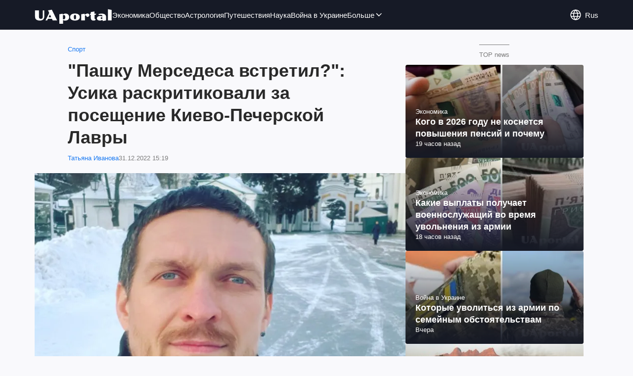

--- FILE ---
content_type: text/html; charset=utf-8
request_url: https://news.uaportal.com/section-news/news-pashku-mersedesa-vstretil-usika-raskritikovali-za-poseschenie-kievo-pecherskoj-lavryi-31-12-2022.html
body_size: 17071
content:
<!DOCTYPE html><html lang="ru"><head><meta charSet="utf-8"><meta name="viewport" content="width=device-width, initial-scale=1.0, maximum-scale=1"><meta name="theme-color" content="#161A26"><link rel="manifest" href="/manifest.json"><title>Александр Усик в Лавре - реакция соцсетей</title><meta name="description" content="Абсолютный чемпион мира по боксу украинец Александр Усик, выигравший бой в матче-реванше с британским боксером Энтони Джошуа, решил посетить церковь н"><meta name="news_keywords" content="Спорт"><meta name="author" content="Татьяна Иванова"><link rel="canonical" href="https://news.uaportal.com/section-news/news-pashku-mersedesa-vstretil-usika-raskritikovali-za-poseschenie-kievo-pecherskoj-lavryi-31-12-2022.html"><link rel="alternate" hrefLang="ru" href="https://news.uaportal.com/section-news/news-pashku-mersedesa-vstretil-usika-raskritikovali-za-poseschenie-kievo-pecherskoj-lavryi-31-12-2022.html"><link rel="alternate" hrefLang="uk" href="https://news.uaportal.com/ukr/section-news/news-pashku-mersedesa-vstretil-usika-raskritikovali-za-poseschenie-kievo-pecherskoj-lavryi-31-12-2022.html"><link rel="amphtml" href="https://news.uaportal.com/section-news/newsamp-pashku-mersedesa-vstretil-usika-raskritikovali-za-poseschenie-kievo-pecherskoj-lavryi-31-12-2022.html"><link rel="preload" as="image" imageSrcset="https://i.uaportal.com/news/2022/12/31/znimok-ekrana-2022-12-31-150932.png?size=750x500 1000w, https://i.uaportal.com/news/2022/12/31/znimok-ekrana-2022-12-31-150932.png?size=440x293 888w" imageSizes="(max-width: 887px) 888px,  				1000px"><meta property="og:type" content="article"><meta property="og:title" content="&quot;Пашку Мерседеса встретил?&quot;: Усика раскритиковали за посещение Киево-Печерской Лавры"><meta property="og:description" content="&quot;Пашку Мерседеса встретил?&quot;: Усика раскритиковали за посещение Киево-Печерской Лавры"><meta property="og:site_name" content="UA Portal News"><meta property="og:image" content="https://i.uaportal.com/news/2022/12/31/znimok-ekrana-2022-12-31-150932.png?size=2010x1050"><meta property="og:image:type" content="image/png"><meta property="og:image:width" content="2010px"><meta property="og:image:height" content="1050px"><meta property="og:url" content="https://news.uaportal.com/section-news/news-pashku-mersedesa-vstretil-usika-raskritikovali-za-poseschenie-kievo-pecherskoj-lavryi-31-12-2022.html"><meta name="twitter:card" content="summary_large_image"><meta name="twitter:title" content="&quot;Пашку Мерседеса встретил?&quot;: Усика раскритиковали за посещение Киево-Печерской Лавры"><meta name="twitter:description" content="Абсолютный чемпион мира по боксу украинец Александр Усик, выигравший бой в матче-реванше с британским боксером Энтони Джошуа, решил посетить церковь н"><meta name="twitter:image" content="https://i.uaportal.com/news/2022/12/31/znimok-ekrana-2022-12-31-150932.png?size=2010x1050"><meta name="twitter:site" content="@uaport47842869"><meta name="twitter:dnt" content="on"><meta name="article:published_time" content="2022-12-31T13:19:00Z"><meta name="article:modified_time" content="2022-12-31T13:19:00Z"><meta name="article:section" content="Новости"><meta name="article:opinion" content="false"><meta name="article:author" content="Татьяна Иванова"><script type="application/ld+json">{"@context":"https://schema.org","@type":"BreadcrumbList","itemListElement":[{"@type":"ListItem","position":1,"item":{"@id":"https://news.uaportal.com/","name":"UA Portal"}},{"@type":"ListItem","position":2,"item":{"@id":"https://news.uaportal.com/section-news/","name":"Новости"}}]}</script><script type="application/ld+json">{"@context":"https://schema.org","@type":"NewsArticle","mainEntityOfPage":{"@type":"WebPage","@id":"https://news.uaportal.com/section-news/news-pashku-mersedesa-vstretil-usika-raskritikovali-za-poseschenie-kievo-pecherskoj-lavryi-31-12-2022.html"},"headline":"Александр Усик в Лавре - реакция соцсетей","description":"Абсолютный чемпион мира по боксу украинец Александр Усик, выигравший бой в матче-реванше с британским боксером Энтони Джошуа, решил посетить церковь н","url":"https://news.uaportal.com/section-news/news-pashku-mersedesa-vstretil-usika-raskritikovali-za-poseschenie-kievo-pecherskoj-lavryi-31-12-2022.html","image":[{"@type":"ImageObject","url":"https://i.uaportal.com/news/2022/12/31/znimok-ekrana-2022-12-31-150932.png?size=1140x760","width":1140,"height":760},{"@type":"ImageObject","url":"https://i.uaportal.com/news/2022/12/31/znimok-ekrana-2022-12-31-150932.png?size=750x500","width":750,"height":500},{"@type":"ImageObject","url":"https://i.uaportal.com/news/2022/12/31/znimok-ekrana-2022-12-31-150932.png?size=360x240","width":360,"height":240},{"@type":"ImageObject","url":"https://i.uaportal.com/news/2022/12/31/znimok-ekrana-2022-12-31-150932.png?size=2010x1050","width":2010,"height":1050},{"@type":"ImageObject","url":"https://i.uaportal.com/news/2022/12/31/znimok-ekrana-2022-12-31-150932.png?size=750x393","width":750,"height":393},{"@type":"ImageObject","url":"https://i.uaportal.com/news/2022/12/31/znimok-ekrana-2022-12-31-150932.png?size=370x194","width":370,"height":194}],"datePublished":"2022-12-31T13:19:00Z","dateModified":"2022-12-31T13:19:00Z","publisher":{"@type":"Organization","name":"UA Portal","logo":{"@type":"ImageObject","url":"https://cdn.uaportal.com/img/logo_uaportal.png","width":250,"height":60}},"articleSection":"Спорт","articleBody":"Абсолютный чемпион мира по боксу украинец Александр Усик, выигравший бой в матче-реванше с британским боксером Энтони Джошуа, решил посетить церковь накануне Нового года. Для этой цели он выбрал Киево-Печерскую Лавру.\nО своем визите в церковь Московского Патриархата он написал в Instagram. Там он опубликовал фотографию и написал одно из предложений Священного писания.\n\nПодписчики украинского боксера, которому раньше приходилось часто отвечать на вопрос &quot;Чей Крым?&quot;, отнеслись к такому времяпровождению неоднозначно.\nЧасть из них поддерживала боксера за смелость.\n&quot;Как же я радуюсь, когда такие публичные люди не стесняются проявлять свою верность нашей Украинской Православной Церкви. Саша, дай вам Бог, силы, мудрости и терпения во всех противостояниях&quot;.\n&quot;Ну все, сейчас вылезут &quot;патриоты&quot; и начнут правду-матушку рубить-&quot;церковь москвы, Бог не в храмах а в душе, Саша переобулся, &quot;долой московского попа&quot; и так далее по методичке&quot;\n\nДругие сочли такое решение Александра Усика возмутительным и провокационным. А также сравнили его поведение со вторым боксером, Василием Ломаченко, который на днях выпекал проскуры в Лавре тоже.\n&quot;Вася, ты что в Сане хакнул инстаграмм?.&quot;\n&quot;Наконец-то в Лавре Украина, ни черти московские. Слава Украине&quot;\n&quot;Пашку Мерседеса встретил? Сказал ему что он ГА**ОН?&quot;\n&quot;Саня выгоны оттуда бесов! Что-то там их много развелось очень&quot;, - писали в комментариях.\n\nНапомним, что в августе его жена Екатерина в интервью ютуб-канала &quot;Киевский торт&quot; рассказала, что ее мужу угрожали из-за позиции Усика по Крыму.\nДо полномасштабного вторжения оккупантов она и сам Александр избегали вопросов о принадлежности полуострова к Украине.\nВ то же время после победы над Джошуа Усику пришлось определиться с позицией по Крыму.\n&quot;Когда происходили события в Крыму, я был там. И за два дня до &quot;референдума&quot; я принципиально уехал оттуда. Но никто не пришел помогать Крыму и крымчанам. Из той власти, которая была на тот момент&quot;, - заявил Усик.\nПо его мнению, на его высказываниях о Крыме начали делать рейтинги.\nХотите получать самые актуальные новости о войне и событиях в Украине – подписывайтесь на наш телеграм канал !\n\n\n","speakable":{"@type":"SpeakableSpecification","cssSelector":[".newsFull_title",".newsFull_body .newsFull_text"]},"alternativeHeadline":"Александр Усик в Лавре - реакция соцсетей","copyrightYear":2022,"inLanguage":"ru","author":[{"@type":"Person","name":"Татьяна Иванова","image":"https://i.uaportal.com/person/2021/12/14/tanyatichina.jpg?size=1000x1000","url":"https://www.uaportal.com/person-tatyana-tyichina.html","contactPoint":"+380443346919","email":"uuaportal@gmail.com","description":"Более десяти лет проработала на сайтах ряда интернет-изданий. В 2005 году окончила университет экономики и права \"Крок\" (Киев)."}]}</script><script>var UaP_News_pageType = "News";</script><script>
                            var notsyCmd = window.notsyCmd || [];
                            notsyCmd.push(function (){
                                window.notsyInit({
                                "page":"article_desktop",
                                "targeting":[
                                    ["section", ["Новости", "Спорт"]],
                                    ["pageType", "News"],
                                    ["uap_variations", "A"],
                                ]
                                })
                            })
                            </script><link rel="dns-prefetch" href="//securepubads.g.doubleclick.net"><link rel="preconnect" href="//securepubads.g.doubleclick.net"><link rel="dns-prefetch" href="//cm.g.doubleclick.net"><link rel="preconnect" href="//cm.g.doubleclick.net"><link rel="preload" href="https://cdn.uaportal.com/commons/index.min.css?v=662314634" as="style"><link rel="preload" href="https://cdn.uaportal.com/commons/index.min.js?v=662314634" as="script"><link rel="preload" href="https://cdn.uaportal.com/libs/lazyLoaderImage/index.min.js?v=662314634" as="script"><link rel="preload" href="https://securepubads.g.doubleclick.net/tag/js/gpt.js" as="script"><link rel="alternate" type="application/rss+xml" title="UAportal" href="https://www.uaportal.com/api/news/out/rss/lastnews.xml"><link rel="shortcut icon" href="https://cdn.uaportal.com/img/favicons/favicon.ico" type="image/x-icon"><link rel="apple-touch-icon" href="https://cdn.uaportal.com/img/favicons/favicon-72x72.png"><link rel="apple-touch-icon" sizes="96x96" href="https://cdn.uaportal.com/img/favicons/favicon-96x96.png"><link rel="apple-touch-icon" sizes="120x120" href="https://cdn.uaportal.com/img/favicons/favicon-120x120.png"><link rel="apple-touch-icon" sizes="144x144" href="https://cdn.uaportal.com/img/favicons/favicon-144x144.png"><link rel="apple-touch-icon-precomposed" href="https://cdn.uaportal.com/img/favicons/favicon-72x72.png"><link rel="apple-touch-icon-precomposed" sizes="96x96" href="https://cdn.uaportal.com/img/favicons/favicon-96x96.png"><link rel="apple-touch-icon-precomposed" sizes="120x120" href="https://cdn.uaportal.com/img/favicons/favicon-120x120.png"><link rel="apple-touch-icon-precomposed" sizes="144x144" href="https://cdn.uaportal.com/img/favicons/favicon-144x144.png"><link rel="stylesheet" href="https://cdn.uaportal.com/commons/index.min.css?v=662314634"><script>var UaP_Core_language = "ru";var UaP_context = {"cookie":{"cookie":"","parsedCookie":{},"newCookie":{"uaportal_variation":{"value":"A","options":{"path":"/","max-age":604800,"domain":".uaportal.com"}}}},"user":null,"langCode":"ru","languages":[],"platform":"desktop","url":"https://news.uaportal.com/section-news/news-pashku-mersedesa-vstretil-usika-raskritikovali-za-poseschenie-kievo-pecherskoj-lavryi-31-12-2022.html","homeUrl":"https://news.uaportal.com/","defaultLangCode":"ru","isAmp":false,"domain":"news"};var UaP_Core_env = "production";</script><script>
                        let isAdsInited = false;

                        function checkScroll() {
                            if (isAdsInited) return;

                            if (window.scrollY > 100) {
                                const $notsy = document.createElement('script');
                                $notsy.src = 'https://cdn-b.notsy.io/upt/ym.js';
                                $notsy.async = true;
                                $notsy.charset = 'utf-8';
                                document.head.append($notsy);

                                const $adsense = document.createElement('script');
                                $adsense.src = 'https://pagead2.googlesyndication.com/pagead/js/adsbygoogle.js?client=ca-pub-8580774907347041';
                                $adsense.async = true;
                                $adsense.crossOrigin = 'anonymous';
                                $adsense.charset = 'utf-8';
                                document.head.append($adsense);

                                isAdsInited = true;
                                window.removeEventListener('scroll', checkScroll);
                            }
                        }

                        window.addEventListener('scroll', checkScroll);
                    </script><script async src="https://securepubads.g.doubleclick.net/tag/js/gpt.js"></script></head><body><noscript><iframe height="0" width="0" style="display:none;visibility:hidden" src="https://www.googletagmanager.com/ns.html?id=GTM-TT3B8D5"></iframe></noscript><header class="header"><div class="header_inner"><div class="header_leftCol"><a class="header_logo" href="https://www.uaportal.com/rus/"><img class="header_logoImg" src="https://cdn.uaportal.com/img/logo_uaportal_white.svg" alt="UA Portal"></a><nav class="header_nav"><a href="https://news.uaportal.com/tag-ekonomika.html" class="header_navItem">Экономика<svg width="24" height="24" viewBox="0 0 24 24" fill="none" xmlns="http://www.w3.org/2000/svg"><rect x="8.63623" y="4" width="10.8859" height="2" rx="1" transform="rotate(45 8.63623 4)" fill="#292929"></rect><rect x="7.22168" y="18" width="10.8918" height="2" rx="1" transform="rotate(-45 7.22168 18)" fill="#292929"></rect></svg></a><a href="https://drevo.uaportal.com/tag-sotsium.html" class="header_navItem">Общество<svg width="24" height="24" viewBox="0 0 24 24" fill="none" xmlns="http://www.w3.org/2000/svg"><rect x="8.63623" y="4" width="10.8859" height="2" rx="1" transform="rotate(45 8.63623 4)" fill="#292929"></rect><rect x="7.22168" y="18" width="10.8918" height="2" rx="1" transform="rotate(-45 7.22168 18)" fill="#292929"></rect></svg></a><a href="https://drevo.uaportal.com/tag-astrologiya.html" class="header_navItem">Астрология<svg width="24" height="24" viewBox="0 0 24 24" fill="none" xmlns="http://www.w3.org/2000/svg"><rect x="8.63623" y="4" width="10.8859" height="2" rx="1" transform="rotate(45 8.63623 4)" fill="#292929"></rect><rect x="7.22168" y="18" width="10.8918" height="2" rx="1" transform="rotate(-45 7.22168 18)" fill="#292929"></rect></svg></a><a href="https://www.uaportal.com/tag-puteshestviya.html" class="header_navItem">Путешествия<svg width="24" height="24" viewBox="0 0 24 24" fill="none" xmlns="http://www.w3.org/2000/svg"><rect x="8.63623" y="4" width="10.8859" height="2" rx="1" transform="rotate(45 8.63623 4)" fill="#292929"></rect><rect x="7.22168" y="18" width="10.8918" height="2" rx="1" transform="rotate(-45 7.22168 18)" fill="#292929"></rect></svg></a><a href="https://news.uaportal.com/tag-nauka.html" class="header_navItem">Наука<svg width="24" height="24" viewBox="0 0 24 24" fill="none" xmlns="http://www.w3.org/2000/svg"><rect x="8.63623" y="4" width="10.8859" height="2" rx="1" transform="rotate(45 8.63623 4)" fill="#292929"></rect><rect x="7.22168" y="18" width="10.8918" height="2" rx="1" transform="rotate(-45 7.22168 18)" fill="#292929"></rect></svg></a><a href="https://news.uaportal.com/tag-vojna-v-ukraine.html" class="header_navItem">Война в Украине<svg width="24" height="24" viewBox="0 0 24 24" fill="none" xmlns="http://www.w3.org/2000/svg"><rect x="8.63623" y="4" width="10.8859" height="2" rx="1" transform="rotate(45 8.63623 4)" fill="#292929"></rect><rect x="7.22168" y="18" width="10.8918" height="2" rx="1" transform="rotate(-45 7.22168 18)" fill="#292929"></rect></svg></a><div class="header_navMore"><div class="more_btn">Больше<div class="more_btnIcon"><svg xmlns="http://www.w3.org/2000/svg" width="18" height="18" viewBox="0 0 18 18" fill="none"><rect x="15" y="6.47717" width="8.16444" height="1.5" rx="0.75" transform="rotate(135 15 6.47717)"></rect><rect x="4.5" y="5.41626" width="8.16884" height="1.5" rx="0.75" transform="rotate(45 4.5 5.41626)"></rect></svg></div></div><div class="header_navMoreList"><a href="https://news.uaportal.com/tag-shoubiz.html" class="header_navItem">Шоубиз<svg width="24" height="24" viewBox="0 0 24 24" fill="none" xmlns="http://www.w3.org/2000/svg"><rect x="8.63623" y="4" width="10.8859" height="2" rx="1" transform="rotate(45 8.63623 4)" fill="#292929"></rect><rect x="7.22168" y="18" width="10.8918" height="2" rx="1" transform="rotate(-45 7.22168 18)" fill="#292929"></rect></svg></a><a href="https://www.uaportal.com/tag-blogi.html" class="header_navItem">Блоги<svg width="24" height="24" viewBox="0 0 24 24" fill="none" xmlns="http://www.w3.org/2000/svg"><rect x="8.63623" y="4" width="10.8859" height="2" rx="1" transform="rotate(45 8.63623 4)" fill="#292929"></rect><rect x="7.22168" y="18" width="10.8918" height="2" rx="1" transform="rotate(-45 7.22168 18)" fill="#292929"></rect></svg></a><a href="https://news.uaportal.com/tag-astro.html" class="header_navItem">Гороскопы<svg width="24" height="24" viewBox="0 0 24 24" fill="none" xmlns="http://www.w3.org/2000/svg"><rect x="8.63623" y="4" width="10.8859" height="2" rx="1" transform="rotate(45 8.63623 4)" fill="#292929"></rect><rect x="7.22168" y="18" width="10.8918" height="2" rx="1" transform="rotate(-45 7.22168 18)" fill="#292929"></rect></svg></a><a href="https://www.uaportal.com/tag-kino.html" class="header_navItem">Развлечения<svg width="24" height="24" viewBox="0 0 24 24" fill="none" xmlns="http://www.w3.org/2000/svg"><rect x="8.63623" y="4" width="10.8859" height="2" rx="1" transform="rotate(45 8.63623 4)" fill="#292929"></rect><rect x="7.22168" y="18" width="10.8918" height="2" rx="1" transform="rotate(-45 7.22168 18)" fill="#292929"></rect></svg></a><a href="https://news.uaportal.com/tag-retseptyi.html" class="header_navItem">Рецепты<svg width="24" height="24" viewBox="0 0 24 24" fill="none" xmlns="http://www.w3.org/2000/svg"><rect x="8.63623" y="4" width="10.8859" height="2" rx="1" transform="rotate(45 8.63623 4)" fill="#292929"></rect><rect x="7.22168" y="18" width="10.8918" height="2" rx="1" transform="rotate(-45 7.22168 18)" fill="#292929"></rect></svg></a><a href="https://news.uaportal.com/tag-lajfhaki.html" class="header_navItem">Лайфхаки<svg width="24" height="24" viewBox="0 0 24 24" fill="none" xmlns="http://www.w3.org/2000/svg"><rect x="8.63623" y="4" width="10.8859" height="2" rx="1" transform="rotate(45 8.63623 4)" fill="#292929"></rect><rect x="7.22168" y="18" width="10.8918" height="2" rx="1" transform="rotate(-45 7.22168 18)" fill="#292929"></rect></svg></a><a href="https://www.uaportal.com/tag-oruzhie-i-tehnika.html" class="header_navItem">Оружие и техника<svg width="24" height="24" viewBox="0 0 24 24" fill="none" xmlns="http://www.w3.org/2000/svg"><rect x="8.63623" y="4" width="10.8859" height="2" rx="1" transform="rotate(45 8.63623 4)" fill="#292929"></rect><rect x="7.22168" y="18" width="10.8918" height="2" rx="1" transform="rotate(-45 7.22168 18)" fill="#292929"></rect></svg></a><a href="https://www.uaportal.com/tag-silyi-oboronyi-ukrainyi.html" class="header_navItem">Силы обороны Украины<svg width="24" height="24" viewBox="0 0 24 24" fill="none" xmlns="http://www.w3.org/2000/svg"><rect x="8.63623" y="4" width="10.8859" height="2" rx="1" transform="rotate(45 8.63623 4)" fill="#292929"></rect><rect x="7.22168" y="18" width="10.8918" height="2" rx="1" transform="rotate(-45 7.22168 18)" fill="#292929"></rect></svg></a><a href="https://drevo.uaportal.com/section-zhizn/" class="header_navItem">Жизнь<svg width="24" height="24" viewBox="0 0 24 24" fill="none" xmlns="http://www.w3.org/2000/svg"><rect x="8.63623" y="4" width="10.8859" height="2" rx="1" transform="rotate(45 8.63623 4)" fill="#292929"></rect><rect x="7.22168" y="18" width="10.8918" height="2" rx="1" transform="rotate(-45 7.22168 18)" fill="#292929"></rect></svg></a></div></div></nav></div><div class="header_rightCol"><div class="header_lang"><div class="header_langBtn"><div class="header_langBtnGlobus"><svg width="24" height="24" viewBox="0 0 24 24" fill="none" xmlns="http://www.w3.org/2000/svg"><path d="M21.235 8.77846C20.5657 6.86302 19.3173 5.20311 17.6628 4.02863C16.0083 2.85414 14.0294 2.22321 12.0004 2.22321C9.97143 2.22321 7.99263 2.85414 6.33809 4.02863C4.68356 5.20311 3.43519 6.86302 2.76587 8.77846M21.235 8.77846C21.587 9.78665 21.7782 10.8709 21.7782 11.9997C21.7794 13.0967 21.5958 14.186 21.235 15.222M21.235 8.77846H2.76587M2.76587 8.77846C2.40519 9.81408 2.22155 10.9031 2.22266 11.9997C2.22149 13.0967 2.40513 14.186 2.76587 15.222M21.235 15.222C20.5657 17.1374 19.3173 18.7974 17.6628 19.9718C16.0083 21.1463 14.0294 21.7773 12.0004 21.7773C9.97143 21.7773 7.99263 21.1463 6.33809 19.9718C4.68356 18.7974 3.43519 17.1374 2.76587 15.222M21.235 15.222H2.76587" stroke="currentColor" stroke-width="1.66667" stroke-linecap="round" stroke-linejoin="round"></path><path d="M11.9998 21.7778C17.3993 16.3783 17.3993 7.62174 11.9998 2.22223C6.60032 7.62174 6.60032 16.3783 11.9998 21.7778Z" stroke="currentColor" stroke-width="1.66667" stroke-linecap="round" stroke-linejoin="round"></path></svg></div><div class="header_langBtnCode">rus</div></div><div class="header_langList"><div class="header_langItem"><a class="header_langLink" href="https://news.uaportal.com/ukr/section-news/news-pashku-mersedesa-vstretil-usika-raskritikovali-za-poseschenie-kievo-pecherskoj-lavryi-31-12-2022.html"></a><span>Українська</span></div></div></div><button class="header_navBtn" type="button"><span class="header_navBtnLine"></span><span class="header_navBtnLine"></span><span class="header_navBtnLine"></span></button></div></div></header><main><div><div class="bannerAside --left"><aside class="banner --size_branding"><div class="UPT_FLOAT_160/UPT_FLOAT_160_L"></div></aside></div><script>var UaP_News_analytics = {"domain":"https://news.uaportal.com/","url":"news.uaportal.com/section-news/news-pashku-mersedesa-vstretil-usika-raskritikovali-za-poseschenie-kievo-pecherskoj-lavryi-31-12-2022.html","language":"ru","pageType":"News","platform":"desktop","authors":"Татьяна Тычина","taggedAuthor":["Татьяна Иванова"],"importance":null,"newsId":33300,"newsTitle":"\"Пашку Мерседеса встретил?\": Усика раскритиковали за посещение Киево-Печерской Лавры","persons":[],"publishDate":"2022-12-31T13:19:00Z","section":"Новости","subsection":null,"tags":["Спорт"]};</script><div class="grid"><div class="grid_row"><div class="grid_col --noGap --d8 --m12"><main class="newsFull"><article><script class="jsonData" type="application/json">{"newsID":33300,"sectionID":1,"pseudoSectionID":978,"url":"https://news.uaportal.com/section-news/news-pashku-mersedesa-vstretil-usika-raskritikovali-za-poseschenie-kievo-pecherskoj-lavryi-31-12-2022.html","title":"Александр Усик в Лавре - реакция соцсетей","platform":"desktop","langCode":"ru"}</script><header class="newsFull_header"><div class="newsFull_top"><a class="newsFull_section" href="https://news.uaportal.com/tag-sport.html">Спорт</a></div><h1 class="newsFull_title">"Пашку Мерседеса встретил?": Усика раскритиковали за посещение Киево-Печерской Лавры</h1><p class="newsFull_info"><a class="newsFull_author" href="https://www.uaportal.com/person-tatyana-tyichina.html">Татьяна Иванова</a><time class="timeAgo" dateTime="2022-12-31T13:19:00Z">31.12.2022 15:19</time></p></header><div class="newsFull_body"><figure class="newsFull_imageWrap --main"><img class="newsFull_image" alt="Александр Усик в Лавре" src="https://i.uaportal.com/news/2022/12/31/znimok-ekrana-2022-12-31-150932.png?size=375x250" srcSet="https://i.uaportal.com/news/2022/12/31/znimok-ekrana-2022-12-31-150932.png?size=750x500 1000w, https://i.uaportal.com/news/2022/12/31/znimok-ekrana-2022-12-31-150932.png?size=440x293 888w" sizes="(max-width: 887px) 888px,                              1000px" fetchpriority="high"><figcaption>Александр Усик в Лавре. Источник: Instagram</figcaption></figure><div class="newsFull_text"><p>Абсолютный чемпион мира по боксу украинец Александр Усик, <a href="https://news.uaportal.com/section-news/news-usik-vyiigral-revansh-u-dzhoshua-i-nazval-imya-svoego-sleduyuschego-sopernika-21-08-2022.html" target="_blank" rel="nofollow">выигравший бой в матче-реванше с британским боксером Энтони Джошуа</a>, решил посетить церковь накануне Нового года. Для этой цели он выбрал Киево-Печерскую Лавру.</p><aside class="banner --size_horizontal"><div class="UPT_ITA_336"></div></aside><p>О своем визите в церковь Московского Патриархата он написал в <a href="https://www.instagram.com/p/CmzT3CLtiie/?hl=ru" target="_blank" rel="nofollow">Instagram</a>. Там он опубликовал фотографию и написал одно из предложений Священного писания.</p><div class="newsFull_embed --type-instagram">
                <blockquote class="instagram-media" data-instgrm-captioned="" data-instgrm-permalink="https://www.instagram.com/p/CmzT3CLtiie/" data-instgrm-version="14" style="
                        border-radius: 3px;
                        box-shadow: 0 0 1px 0 rgba(0,0,0,0.5), 0 1px 10px 0 rgba(0,0,0,0.15);
                        width: 400px;
                        margin: 0;
                    ">
                </blockquote>
            </div><p>Подписчики украинского боксера, которому раньше приходилось часто отвечать на вопрос "Чей Крым?", отнеслись к такому времяпровождению неоднозначно.</p><p>Часть из них поддерживала боксера за смелость.</p><p><em>"Как же я радуюсь, когда такие публичные люди не стесняются проявлять свою верность нашей Украинской Православной Церкви. Саша, дай вам Бог, силы, мудрости и терпения во всех противостояниях".</em></p><p><em>"Ну все, сейчас вылезут "патриоты" и начнут правду-матушку рубить-"церковь москвы, Бог не в храмах а в душе, Саша переобулся, "долой московского попа" и так далее по методичке"</em></p><aside class="banner --size_horizontal"><div class="UPT_ITA_336_2"></div></aside><figure class="newsFull_imageWrap">
                    <img class="newsFull_image" src="https://i.uaportal.com/gallery/2022/12/31/photo2022-12-3114-57-57-2.jpg" data-srcset="https://i.uaportal.com/gallery/2022/12/31/photo2022-12-3114-57-57-2.jpg" srcset="https://cdn.uaportal.com/img/lazy3x2.png" alt="&nbsp;" style="aspect-ratio: 613 / 447; max-height: 447px" loading="lazy">
                    <figcaption>Ну все, сейчас вылезут ''патриоты''. Источник: скриншот Instagram</figcaption>
                </figure><p>Другие сочли такое решение Александра Усика возмутительным и провокационным. А также сравнили его поведение со вторым боксером, Василием Ломаченко, который на днях выпекал проскуры в Лавре тоже.</p><p><em>"Вася, ты что в Сане хакнул инстаграмм?."</em></p><p><em>"Наконец-то в Лавре Украина, ни черти московские. Слава Украине"</em></p><p><em>"Пашку Мерседеса встретил? Сказал ему что он ГА**ОН?"</em></p><p><em>"Саня выгоны оттуда бесов! Что-то там их много развелось очень", -</em> писали в комментариях.</p><figure class="newsFull_imageWrap">
                    <img class="newsFull_image" src="https://i.uaportal.com/gallery/2022/12/31/photo2022-12-3114-57-57.jpg" data-srcset="https://i.uaportal.com/gallery/2022/12/31/photo2022-12-3114-57-57.jpg" srcset="https://cdn.uaportal.com/img/lazy3x2.png" alt="&nbsp;" style="aspect-ratio: 616 / 529; max-height: 529px" loading="lazy">
                    <figcaption>Выгони бесов!. Источник: скриншот Instagram</figcaption>
                </figure><p>Напомним, что в августе его жена Екатерина в интервью ютуб-канала "Киевский торт" <a href="https://www.youtube.com/watch?v=Eu4YS8LzScw" target="_blank" rel="nofollow">рассказала</a>, что ее мужу угрожали из-за позиции Усика по Крыму.</p><p>До полномасштабного вторжения оккупантов она и сам Александр избегали вопросов о принадлежности полуострова к Украине.</p><p>В то же время после победы над Джошуа <a href="https://news.uaportal.com/section-news/news-usik-snova-otvetil-chej-kryim-i-rasskazal-chto-vlast-sdelala-ne-tak-v-2014-godu-video-02-09-2022.html" target="_blank" rel="nofollow">Усику пришлось определиться с позицией по Крыму.</a></p><p>"Когда происходили события в Крыму, я был там. И за два дня до "референдума" я принципиально <b>уехал</b> оттуда. Но <b>никто не пришел помогать Крыму</b> и крымчанам. Из той <b>власти</b>, которая была на тот момент", - заявил Усик.</p><p>По его мнению, на его высказываниях о Крыме начали делать рейтинги.</p><p><em><b>Хотите получать самые актуальные новости о войне и событиях в Украине – подписывайтесь на наш <a href="https://t.me/uaportal" target="_blank" rel="nofollow">телеграм канал</a> !</b></em></p><div class="banner --partnersMulti" lang="ru" data-id="1495804"><div class="idealmediaMulti"><div id="M838910ScriptRootC1495804"></div></div></div></div></div></article></main><div class="newsFullFooter"><aside><div class="groupTitleWrap"><h3 class="groupTitle">Читайте также</h3></div><article class="newsImg16x9"><a class="newsImg16x9_imgWrap" href="https://news.uaportal.com/section-news/news-v-kieve-izmenili-grafik-dvizheniya-metro-kak-budut-kursirovat-poezda-20-01-2026.html"><img class="lazyImg newsImg16x9_img" alt="В Киеве изменили график движения метро: как будут курсировать поезда" src="https://i.uaportal.com/news/2026/1/20/filestoragetemp-6.jpg?size=2010x1050" data-srcset="https://i.uaportal.com/news/2026/1/20/filestoragetemp-6.jpg?size=750x393 1000w, https://i.uaportal.com/news/2026/1/20/filestoragetemp-6.jpg?size=440x230 888w" srcSet="https://cdn.uaportal.com/img/lazy16x9.png" sizes="(max-width: 887px) 888px,                  1000px"></a><div class="newsImg16x9_info"><p class="newsImg16x9_section">Социум</p><h3 class="newsImg16x9_title"><a href="https://news.uaportal.com/section-news/news-v-kieve-izmenili-grafik-dvizheniya-metro-kak-budut-kursirovat-poezda-20-01-2026.html" class="newsImg16x9_link">В Киеве изменили график движения метро: как будут курсировать поезда</a></h3><time class="timeAgo" dateTime="2026-01-20T10:09:00">22 часа назад</time></div></article></aside><div class="newsFullFooter_tagWrap"><a class="newsFullFooter_tag" href="https://news.uaportal.com/tag-sport.html">Спорт</a></div><nav class="breadcrumbs"><ol class="breadcrumbs_items"><li><a class="breadcrumbs_item --home" href="https://news.uaportal.com/"><img class="breadcrumbs_itemImg" src="https://cdn.uaportal.com/img/logo_uaportal.svg" alt="UA Portal" title="UA Portal"></a></li><li><a class="breadcrumbs_item --link" href="https://news.uaportal.com/section-news/">Новости</a></li></ol></nav></div><div class="endlessScroll_place"></div></div><aside class="grid_col  --d4 --m12 --min-gap"><div class="groupTitleWrap"><h3 class="groupTitle">TOP news</h3></div><article class="newsImg16x9"><a class="newsImg16x9_imgWrap" href="https://news.uaportal.com/section-news/news-kogo-v-2026-godu-ne-kosnetsya-povyisheniya-pensij-i-pochemu-20-01-2026.html"><img class="lazyImg newsImg16x9_img" alt="Кого в 2026 году не коснется повышения пенсий и почему" src="https://i.uaportal.com/news/2026/1/20/filestoragetemp-7.jpg?size=2010x1050" data-srcset="https://i.uaportal.com/news/2026/1/20/filestoragetemp-7.jpg?size=370x194 1000w, https://i.uaportal.com/news/2026/1/20/filestoragetemp-7.jpg?size=335x175 888w" srcSet="https://cdn.uaportal.com/img/lazy16x9.png" sizes="(max-width: 887px) 888px,                  1000px"></a><div class="newsImg16x9_info"><p class="newsImg16x9_section">Экономика</p><h3 class="newsImg16x9_title"><a href="https://news.uaportal.com/section-news/news-kogo-v-2026-godu-ne-kosnetsya-povyisheniya-pensij-i-pochemu-20-01-2026.html" class="newsImg16x9_link">Кого в 2026 году не коснется повышения пенсий и почему</a></h3><time class="timeAgo" dateTime="2026-01-20T13:26:51">19 часов назад</time></div></article><article class="newsImg16x9"><a class="newsImg16x9_imgWrap" href="https://news.uaportal.com/section-news/news-kakie-vyiplatyi-poluchaet-voennosluzhaschij-vo-vremya-uvolneniya-iz-armii-20-01-2026.html"><img class="lazyImg newsImg16x9_img" alt="Какие выплаты получает военнослужащий во время увольнения из армии" src="https://i.uaportal.com/news/2026/1/20/filestoragetemp-8.jpg?size=2010x1050" data-srcset="https://i.uaportal.com/news/2026/1/20/filestoragetemp-8.jpg?size=370x194 1000w, https://i.uaportal.com/news/2026/1/20/filestoragetemp-8.jpg?size=335x175 888w" srcSet="https://cdn.uaportal.com/img/lazy16x9.png" sizes="(max-width: 887px) 888px,                  1000px"></a><div class="newsImg16x9_info"><p class="newsImg16x9_section">Экономика</p><h3 class="newsImg16x9_title"><a href="https://news.uaportal.com/section-news/news-kakie-vyiplatyi-poluchaet-voennosluzhaschij-vo-vremya-uvolneniya-iz-armii-20-01-2026.html" class="newsImg16x9_link">Какие выплаты получает военнослужащий во время увольнения из армии</a></h3><time class="timeAgo" dateTime="2026-01-20T14:03:29">18 часов назад</time></div></article><article class="newsImg16x9"><a class="newsImg16x9_imgWrap" href="https://news.uaportal.com/section-news/news-kotoryie-uvolitsya-iz-armii-po-semejnyim-obstoyatelstvam-20-01-2026.html"><img class="lazyImg newsImg16x9_img" alt="Которые уволиться из армии по семейным обстоятельствам" src="https://i.uaportal.com/news/2026/1/19/filestoragetemp-5.jpg?size=2010x1050" data-srcset="https://i.uaportal.com/news/2026/1/19/filestoragetemp-5.jpg?size=370x194 1000w, https://i.uaportal.com/news/2026/1/19/filestoragetemp-5.jpg?size=335x175 888w" srcSet="https://cdn.uaportal.com/img/lazy16x9.png" sizes="(max-width: 887px) 888px,                  1000px"></a><div class="newsImg16x9_info"><p class="newsImg16x9_section">Война в Украине</p><h3 class="newsImg16x9_title"><a href="https://news.uaportal.com/section-news/news-kotoryie-uvolitsya-iz-armii-po-semejnyim-obstoyatelstvam-20-01-2026.html" class="newsImg16x9_link">Которые уволиться из армии по семейным обстоятельствам</a></h3><time class="timeAgo" dateTime="2026-01-20T08:30:00">Вчера</time></div></article><article class="newsImg16x9"><a class="newsImg16x9_imgWrap" href="https://news.uaportal.com/section-news/news-tochno-ne-podvedut-top-modelej-redko-lomayuschihsya-avtomobilej-20-01-2026.html"><img class="lazyImg newsImg16x9_img" alt="Точно не подведут: топ моделей редко ломающихся автомобилей" src="https://i.uaportal.com/news/2026/1/20/1200x800.jpg?size=2010x1050" data-srcset="https://i.uaportal.com/news/2026/1/20/1200x800.jpg?size=370x194 1000w, https://i.uaportal.com/news/2026/1/20/1200x800.jpg?size=335x175 888w" srcSet="https://cdn.uaportal.com/img/lazy16x9.png" sizes="(max-width: 887px) 888px,                  1000px"></a><div class="newsImg16x9_info"><p class="newsImg16x9_section">Авто</p><h3 class="newsImg16x9_title"><a href="https://news.uaportal.com/section-news/news-tochno-ne-podvedut-top-modelej-redko-lomayuschihsya-avtomobilej-20-01-2026.html" class="newsImg16x9_link">Точно не подведут: топ моделей редко ломающихся автомобилей</a></h3><time class="timeAgo" dateTime="2026-01-20T12:22:00">20 часов назад</time></div></article><article class="newsImg16x9"><a class="newsImg16x9_imgWrap" href="https://news.uaportal.com/section-news/news-ozhidaetsya-8-ballnaya-magnitnaya-burya-prognoz-na-20-yanvarya-20-01-2026.html"><img class="lazyImg newsImg16x9_img" alt="Ожидается 8-балльная магнитная буря: прогноз на 20 января" src="https://i.uaportal.com/news/2026/1/20/filestoragetemp-3.jpg?size=2010x1050" data-srcset="https://i.uaportal.com/news/2026/1/20/filestoragetemp-3.jpg?size=370x194 1000w, https://i.uaportal.com/news/2026/1/20/filestoragetemp-3.jpg?size=335x175 888w" srcSet="https://cdn.uaportal.com/img/lazy16x9.png" sizes="(max-width: 887px) 888px,                  1000px"></a><div class="newsImg16x9_info"><p class="newsImg16x9_section">Социум</p><h3 class="newsImg16x9_title"><a href="https://news.uaportal.com/section-news/news-ozhidaetsya-8-ballnaya-magnitnaya-burya-prognoz-na-20-yanvarya-20-01-2026.html" class="newsImg16x9_link">Ожидается 8-балльная магнитная буря: прогноз на 20 января</a></h3><time class="timeAgo" dateTime="2026-01-20T15:04:00">17 часов назад</time></div></article><article class="newsImg16x9"><a class="newsImg16x9_imgWrap" href="https://news.uaportal.com/section-news/news-v-ukraine-podorozhal-populyarnyij-ovosch-kakaya-tsena-za-kilogramm2-20-01-2026.html"><img class="lazyImg newsImg16x9_img" alt="Солнечно и до 23 градусов мороза: прогноз погоды в Украине на 21 января" src="https://i.uaportal.com/news/2026/1/20/filestoragetemp.jpg?size=2010x1050" data-srcset="https://i.uaportal.com/news/2026/1/20/filestoragetemp.jpg?size=370x194 1000w, https://i.uaportal.com/news/2026/1/20/filestoragetemp.jpg?size=335x175 888w" srcSet="https://cdn.uaportal.com/img/lazy16x9.png" sizes="(max-width: 887px) 888px,                  1000px"></a><div class="newsImg16x9_info"><p class="newsImg16x9_section">Экономика</p><h3 class="newsImg16x9_title"><a href="https://news.uaportal.com/section-news/news-v-ukraine-podorozhal-populyarnyij-ovosch-kakaya-tsena-za-kilogramm2-20-01-2026.html" class="newsImg16x9_link">Солнечно и до 23 градусов мороза: прогноз погоды в Украине на 21 января</a></h3><time class="timeAgo" dateTime="2026-01-20T16:48:00">15 часов назад</time></div></article><div class="newsPage-sticky"><article class="newsImg16x9"><a class="newsImg16x9_imgWrap" href="https://news.uaportal.com/section-news/news-v-ukraine-podorozhal-populyarnyij-ovosch-kakaya-tsena-za-kilogramm3-20-01-2026.html"><img class="lazyImg newsImg16x9_img" alt="В Украине подорожал популярный овощ: какая цена за килограмм" src="https://i.uaportal.com/news/2026/1/20/filestoragetemp-10.jpg?size=2010x1050" data-srcset="https://i.uaportal.com/news/2026/1/20/filestoragetemp-10.jpg?size=370x194 1000w, https://i.uaportal.com/news/2026/1/20/filestoragetemp-10.jpg?size=335x175 888w" srcSet="https://cdn.uaportal.com/img/lazy16x9.png" sizes="(max-width: 887px) 888px,                  1000px"></a><div class="newsImg16x9_info"><p class="newsImg16x9_section">Экономика</p><h3 class="newsImg16x9_title"><a href="https://news.uaportal.com/section-news/news-v-ukraine-podorozhal-populyarnyij-ovosch-kakaya-tsena-za-kilogramm3-20-01-2026.html" class="newsImg16x9_link">В Украине подорожал популярный овощ: какая цена за килограмм</a></h3><time class="timeAgo" dateTime="2026-01-20T14:53:10">17 часов назад</time></div></article><article class="newsImg16x9"><a class="newsImg16x9_imgWrap" href="https://news.uaportal.com/section-news/news-armiya-rf-atakovala-kiev-dronami-i-raketami-ranen-chast-goroda-ostalas-bez-sveta-i-tepla-foto-20-01-2026.html"><img class="lazyImg newsImg16x9_img" alt="Армия РФ атаковала Киев дронами и ракетами: ранен, часть города осталась без света и тепла (фото)" src="https://i.uaportal.com/news/2026/1/20/photo2026-01-2009-56-58.jpg?size=2010x1050" data-srcset="https://i.uaportal.com/news/2026/1/20/photo2026-01-2009-56-58.jpg?size=370x194 1000w, https://i.uaportal.com/news/2026/1/20/photo2026-01-2009-56-58.jpg?size=335x175 888w" srcSet="https://cdn.uaportal.com/img/lazy16x9.png" sizes="(max-width: 887px) 888px,                  1000px"></a><div class="newsImg16x9_info"><p class="newsImg16x9_section">Война в Украине</p><h3 class="newsImg16x9_title"><a href="https://news.uaportal.com/section-news/news-armiya-rf-atakovala-kiev-dronami-i-raketami-ranen-chast-goroda-ostalas-bez-sveta-i-tepla-foto-20-01-2026.html" class="newsImg16x9_link">Армия РФ атаковала Киев дронами и ракетами: ранен, часть города осталась без света и тепла (фото)</a></h3><time class="timeAgo" dateTime="2026-01-20T09:10:00">23 часа назад</time></div></article></div></aside></div><div class="grid_row"><aside class="grid_col"><div class="grid --inner"><h2 class="grid_title">Другие новости</h2><div class="grid_row"><div class="grid_col  --d12"><article class="newsImg21x8"><a class="newsImg21x8_imgWrap" href="https://news.uaportal.com/section-news/news-v-ukraine-znachitelno-podorozhaet-populyarnyij-frukt-kakoj-budet-stoimost-21-01-2026.html"><img class="lazyImg newsImg21x8_img" alt="В Украине значительно подорожает популярный фрукт: какой будет стоимость" src="https://i.uaportal.com/news/2026/1/20/filestoragetemp-11.jpg?size=1140x435" data-srcset="https://i.uaportal.com/news/2026/1/20/filestoragetemp-11.jpg?size=1140x435 1000w, https://i.uaportal.com/news/2026/1/20/filestoragetemp-11.jpg?size=760x290 888w" srcSet="https://cdn.uaportal.com/img/lazy21x8.png 888w, https://cdn.uaportal.com/img/lazy3x2.png 100w" sizes="(max-width: 887px) 888px,                  1000px"></a><div class="newsImg21x8_info"><p class="newsImg21x8_section">Экономика</p><h3 class="newsImg21x8_title"><a href="https://news.uaportal.com/section-news/news-v-ukraine-znachitelno-podorozhaet-populyarnyij-frukt-kakoj-budet-stoimost-21-01-2026.html" class="newsImg21x8_link">В Украине значительно подорожает популярный фрукт: какой будет стоимость</a></h3><time class="timeAgo" dateTime="2026-01-21T08:30:00">4 минуты назад</time></div></article></div><div class="grid_col  --d4 --t6 --m12"><article class="newsImgText3x2"><a class="newsImgText3x2_imgWrap" href="https://www.uaportal.com/section-mixed/news-neftegazovyie-dohodyi-rossii-prodolzhayut-padat-na-dno-v-rf-plohie-ekonomicheskie-perspektivyi-20-01-2026.html"><img class="lazyImg newsImgText3x2_img" alt="Нефтегазовые доходы России продолжают падать на дно: в РФ плохие экономические перспективы" src="https://i.uaportal.com/news/2026/1/21/615932788257669678862704545240585775127661653n.jpg?size=1125x750" data-srcset="https://i.uaportal.com/news/2026/1/21/615932788257669678862704545240585775127661653n.jpg?size=360x240 1000w, https://i.uaportal.com/news/2026/1/21/615932788257669678862704545240585775127661653n.jpg?size=370x246 888w" srcSet="https://cdn.uaportal.com/img/lazy3x2.png" sizes="(max-width: 887px) 888px,                  1000px"></a><div class="newsImgText3x2_info"><p class="newsImgText3x2_section">Новости россии</p><h3 class="newsImgText3x2_title"><a href="https://www.uaportal.com/section-mixed/news-neftegazovyie-dohodyi-rossii-prodolzhayut-padat-na-dno-v-rf-plohie-ekonomicheskie-perspektivyi-20-01-2026.html" class="newsImgText3x2_link">Нефтегазовые доходы России продолжают падать на дно: в РФ плохие экономические перспективы</a></h3><figure class="previewAuthor --accentName"><a class="previewAuthor_link" href="https://www.uaportal.com/person-vitalij-shapran.html"><img class="lazyImg previewAuthor_img" alt="Виталий Шапран" src="https://i.uaportal.com/person/2025/10/9/1646763954-4102.png?size=1000x1000" data-srcset="https://i.uaportal.com/person/2025/10/9/1646763954-4102.png?size=140x140 1000w" srcSet="https://cdn.uaportal.com/img/lazy1x1.png" sizes="(max-width: 887px) 888px,                  1000px"><div class="previewAuthor_info"><div class="previewAuthor_nameAndTimeAgo"><figcaption class="name"><cite>Виталий Шапран</cite></figcaption><time class="timeAgo" dateTime="2026-01-20T23:33:00">9 часов назад</time></div><div class="previewAuthor_jobTitle">Член Украинского общества финансовых аналитиков</div></div></a></figure></div></article></div><div class="grid_col  --d4 --t6 --m12"><article class="newsImgText3x2"><a class="newsImgText3x2_imgWrap" href="https://www.uaportal.com/section-mixed/news-tramp-horonit-oon-a-s-nej-i-staryij-poryadok-20-01-2026.html"><img class="lazyImg newsImgText3x2_img" alt="Трамп хоронит ООН. А с ней и старый порядок" src="https://i.uaportal.com/news/2026/1/20/filestoragenewsimages-13.jpg?size=1125x750" data-srcset="https://i.uaportal.com/news/2026/1/20/filestoragenewsimages-13.jpg?size=360x240 1000w, https://i.uaportal.com/news/2026/1/20/filestoragenewsimages-13.jpg?size=370x246 888w" srcSet="https://cdn.uaportal.com/img/lazy3x2.png" sizes="(max-width: 887px) 888px,                  1000px"></a><div class="newsImgText3x2_info"><p class="newsImgText3x2_section">Политика</p><h3 class="newsImgText3x2_title"><a href="https://www.uaportal.com/section-mixed/news-tramp-horonit-oon-a-s-nej-i-staryij-poryadok-20-01-2026.html" class="newsImgText3x2_link">Трамп хоронит ООН. А с ней и старый порядок</a></h3><figure class="previewAuthor --accentName"><a class="previewAuthor_link" href="https://www.uaportal.com/person-igor-tyishkevich.html"><img class="lazyImg previewAuthor_img" alt="Игорь Тышкевич" src="https://i.uaportal.com/person/2024/2/10/29tn.jpg?size=1000x1000" data-srcset="https://i.uaportal.com/person/2024/2/10/29tn.jpg?size=140x140 1000w" srcSet="https://cdn.uaportal.com/img/lazy1x1.png" sizes="(max-width: 887px) 888px,                  1000px"><div class="previewAuthor_info"><div class="previewAuthor_nameAndTimeAgo"><figcaption class="name"><cite>Игорь Тышкевич</cite></figcaption><time class="timeAgo" dateTime="2026-01-20T22:35:00">9 часов назад</time></div><div class="previewAuthor_jobTitle">Аналитик «Українського інституту майбутнього»</div></div></a></figure></div></article></div><div class="grid_col  --d4 --t6 --m12"><article class="newsImgText3x2"><a class="newsImgText3x2_imgWrap" href="https://www.uaportal.com/section-mixed/news-rossiyane-soznatelno-hotyat-ostavit-bez-sveta-zhilyie-kvartalyi-zachem-20-01-2026.html"><img class="lazyImg newsImgText3x2_img" alt="Россияне сознательно хотят оставить без света жилые кварталы. Зачем?" src="https://i.uaportal.com/news/2026/1/20/219f5a4f5d0cfb5e1193737e75536cb6.jpg?size=1125x750" data-srcset="https://i.uaportal.com/news/2026/1/20/219f5a4f5d0cfb5e1193737e75536cb6.jpg?size=360x240 1000w, https://i.uaportal.com/news/2026/1/20/219f5a4f5d0cfb5e1193737e75536cb6.jpg?size=370x246 888w" srcSet="https://cdn.uaportal.com/img/lazy3x2.png" sizes="(max-width: 887px) 888px,                  1000px"></a><div class="newsImgText3x2_info"><p class="newsImgText3x2_section">Политика</p><h3 class="newsImgText3x2_title"><a href="https://www.uaportal.com/section-mixed/news-rossiyane-soznatelno-hotyat-ostavit-bez-sveta-zhilyie-kvartalyi-zachem-20-01-2026.html" class="newsImgText3x2_link">Россияне сознательно хотят оставить без света жилые кварталы. Зачем?</a></h3><figure class="previewAuthor --accentName"><a class="previewAuthor_link" href="https://www.uaportal.com/person-vitalij-portnikov.html"><img class="lazyImg previewAuthor_img" alt="Виталий Портников" src="https://i.uaportal.com/person/2024/1/19/unnamed1.jpg?size=1000x1000" data-srcset="https://i.uaportal.com/person/2024/1/19/unnamed1.jpg?size=140x140 1000w" srcSet="https://cdn.uaportal.com/img/lazy1x1.png" sizes="(max-width: 887px) 888px,                  1000px"><div class="previewAuthor_info"><div class="previewAuthor_nameAndTimeAgo"><figcaption class="name"><cite>Виталий Портников</cite></figcaption><time class="timeAgo" dateTime="2026-01-20T20:11:00">12 часов назад</time></div><div class="previewAuthor_jobTitle">Журналист, лауреат Национальной премии Украины им. Шевченко</div></div></a></figure></div></article></div><aside class="banner --size_horizontal"><div class="UPT_ITC_970"></div></aside><div class="grid_col  --d4 --t6 --m12"><article class="newsImg1x1"><a class="newsImg1x1_imgWrap" href="https://www.uaportal.com/section-mixed/news-tramp-skoro-otstanet-ot-grenlandii-i-vot-pochemu-20-01-2026.html"><img class="lazyImg newsImg1x1_img" alt="Трамп скоро отстанет от Гренландии, и вот почему" src="https://i.uaportal.com/news/2026/1/20/image.jpg?size=1005x1005" data-srcset="https://i.uaportal.com/news/2026/1/20/image.jpg?size=360x360 1000w, https://i.uaportal.com/news/2026/1/20/image.jpg?size=370x370 888w" srcSet="https://cdn.uaportal.com/img/lazy1x1.png" sizes="(max-width: 887px) 888px,                  1000px"></a><div class="newsImg1x1_info"><p class="newsImg1x1_section">Политика</p><h3 class="newsImg1x1_title"><a href="https://www.uaportal.com/section-mixed/news-tramp-skoro-otstanet-ot-grenlandii-i-vot-pochemu-20-01-2026.html" class="newsImg1x1_link">Трамп скоро отстанет от Гренландии, и вот почему</a></h3><figure class="previewAuthor"><a class="previewAuthor_link" href="https://www.uaportal.com/person-igor-ejdman.html"><img class="lazyImg previewAuthor_img" alt="Игорь Эйдман" src="https://i.uaportal.com/person/2024/6/7/97main.jpg?size=1000x1000" data-srcset="https://i.uaportal.com/person/2024/6/7/97main.jpg?size=140x140 1000w" srcSet="https://cdn.uaportal.com/img/lazy1x1.png" sizes="(max-width: 887px) 888px,                  1000px"><div class="previewAuthor_info"><div class="previewAuthor_nameAndTimeAgo"><figcaption class="name"><cite>Игорь Эйдман</cite></figcaption><time class="timeAgo" dateTime="2026-01-20T18:02:00">14 часов назад</time></div><div class="previewAuthor_jobTitle">Социолог</div></div></a></figure></div></article></div><div class="grid_col  --d4 --t6 --m12 --fullheight-on-tablet"><div class="grid_row"><div class="grid_col  --d12"><article class="newsText"><p class="newsText_section">Авто</p><h3 class="newsText_title"><a href="https://news.uaportal.com/section-news/news-ekspertyi-nazvali-samyij-luchshij-byudzhetnyij-avtomobil-s-probegom-21-01-2026.html" class="newsText_link">Эксперты назвали самый лучший бюджетный автомобиль с пробегом</a></h3><time class="timeAgo" dateTime="2026-01-21T07:30:00">1 час назад</time></article></div></div><div class="grid_row"><div class="grid_col  --d12"><article class="newsText"><p class="newsText_section">Социум</p><h3 class="newsText_title"><a href="https://news.uaportal.com/section-news/news-generator-dlya-doma-kakie-tsenyi-i-chto-luchshe-vyibrat-20-01-2026.html" class="newsText_link">Генератор для дома: какие цены и что лучше выбрать</a></h3><time class="timeAgo" dateTime="2026-01-20T15:43:00">16 часов назад</time></article></div></div></div><div class="grid_col  --d4 --t12 --m12 --row-on-tablet"><div class="grid_row"><div class="grid_col  --d12"><article class="newsText"><p class="newsText_section">Экономика</p><h3 class="newsText_title"><a href="https://news.uaportal.com/section-news/news-kakaya-kategoriya-ukraintsev-mozhet-rasschityivat-na-skidku-na-oplatu-kommunalki-v-2026-godu-20-01-2026.html" class="newsText_link">Какая категория украинцев может рассчитывать на скидку на оплату коммуналки в 2026 году</a></h3><time class="timeAgo" dateTime="2026-01-20T07:30:00">Вчера</time></article></div></div><div class="grid_row"><div class="grid_col  --d12"><article class="newsText"><p class="newsText_section">Политика</p><h3 class="newsText_title"><a href="https://www.uaportal.com/section-mixed/news-dilemma-evropyi-podderzhka-ukrainyi-ili-trampa-19-01-2026.html" class="newsText_link --is-tiny">Дилемма Европы: поддержка Украины или Трампа?</a></h3><figure class="previewAuthor --accentName"><a class="previewAuthor_link" href="https://www.uaportal.com/person-valerij-pekar.html"><img class="lazyImg previewAuthor_img" alt="Валерий Пекарь" src="https://i.uaportal.com/person/2024/2/6/272816179102175042830336402779335970584083624n.jpg?size=1000x1000" data-srcset="https://i.uaportal.com/person/2024/2/6/272816179102175042830336402779335970584083624n.jpg?size=140x140 1000w" srcSet="https://cdn.uaportal.com/img/lazy1x1.png" sizes="(max-width: 887px) 888px,                  1000px"><div class="previewAuthor_info"><div class="previewAuthor_nameAndTimeAgo"><figcaption class="name"><cite>Валерий Пекарь</cite></figcaption><time class="timeAgo" dateTime="2026-01-19T21:47:00">Вчера</time></div><div class="previewAuthor_jobTitle">Украинский предприниматель, общественный деятель</div></div></a></figure></article></div></div></div><div class="grid_col  --d6 --m12"><article class="newsImg16x9"><a class="newsImg16x9_imgWrap" href="https://www.uaportal.com/section-mixed/news-rossiyu-priglasili-v-sovet-mira-trampa-pochemu-eto-esche-ne-povod-dlya-paniki-19-01-2026.html"><img class="lazyImg newsImg16x9_img" alt="Россию пригласили в совет мира Трампа. Почему это еще не повод для паники" src="https://i.uaportal.com/news/2026/1/19/612443819256823070747365361605444883526865601n.jpg?size=2010x1050" data-srcset="https://i.uaportal.com/news/2026/1/19/612443819256823070747365361605444883526865601n.jpg?size=555x290 1000w, https://i.uaportal.com/news/2026/1/19/612443819256823070747365361605444883526865601n.jpg?size=370x194 888w" srcSet="https://cdn.uaportal.com/img/lazy16x9.png" sizes="(max-width: 887px) 888px,                  1000px"></a><div class="newsImg16x9_info"><p class="newsImg16x9_section">Политика</p><h3 class="newsImg16x9_title"><a href="https://www.uaportal.com/section-mixed/news-rossiyu-priglasili-v-sovet-mira-trampa-pochemu-eto-esche-ne-povod-dlya-paniki-19-01-2026.html" class="newsImg16x9_link">Россию пригласили в совет мира Трампа. Почему это еще не повод для паники</a></h3><figure class="previewAuthor"><a class="previewAuthor_link" href="https://www.uaportal.com/person-vadim-denisenko.html"><img class="lazyImg previewAuthor_img" alt="Вадим Денисенко" src="https://i.uaportal.com/person/2024/3/26/6740602024727213194153294176134750739628032n1.jpg?size=1000x1000" data-srcset="https://i.uaportal.com/person/2024/3/26/6740602024727213194153294176134750739628032n1.jpg?size=140x140 1000w" srcSet="https://cdn.uaportal.com/img/lazy1x1.png" sizes="(max-width: 887px) 888px,                  1000px"><div class="previewAuthor_info"><div class="previewAuthor_nameAndTimeAgo"><figcaption class="name"><cite>Вадим Денисенко</cite></figcaption><time class="timeAgo" dateTime="2026-01-19T17:05:00">Вчера</time></div><div class="previewAuthor_jobTitle">Журналист</div></div></a></figure></div></article></div><div class="grid_col  --d6 --m12"><article class="newsImg16x9"><a class="newsImg16x9_imgWrap" href="https://news.uaportal.com/section-news/news-v-ukraine-vyirosli-tsenyi-na-populyarnyij-ovosch-skolko-stoit-19-01-2026.html"><img class="lazyImg newsImg16x9_img" alt="В Украине выросли цены на популярный овощ: сколько стоит" src="https://i.uaportal.com/news/2026/1/19/filestoragetemp-2.jpg?size=2010x1050" data-srcset="https://i.uaportal.com/news/2026/1/19/filestoragetemp-2.jpg?size=555x290 1000w, https://i.uaportal.com/news/2026/1/19/filestoragetemp-2.jpg?size=370x194 888w" srcSet="https://cdn.uaportal.com/img/lazy16x9.png" sizes="(max-width: 887px) 888px,                  1000px"></a><div class="newsImg16x9_info"><p class="newsImg16x9_section">Экономика</p><h3 class="newsImg16x9_title"><a href="https://news.uaportal.com/section-news/news-v-ukraine-vyirosli-tsenyi-na-populyarnyij-ovosch-skolko-stoit-19-01-2026.html" class="newsImg16x9_link">В Украине выросли цены на популярный овощ: сколько стоит</a></h3><time class="timeAgo" dateTime="2026-01-19T16:40:00">Вчера</time></div></article></div><div class="grid_col  --d12"><article class="newsImg21x8"><a class="newsImg21x8_imgWrap" href="https://news.uaportal.com/section-news/news-genotsid-pod-prikryitiem-tsifrovoj-tmyi-v-irane-ubityi-po-menshej-mere-165-tyisyachi-protestuyuschih-tyisyachi-ranenyi-foto-19-01-2026.html"><img class="lazyImg newsImg21x8_img" alt="&#039;Геноцид под прикрытием цифровой тьмы&#039;: в Иране убиты по меньшей мере 16,5 тысячи протестующих, тысячи ранены (фото)" src="https://i.uaportal.com/news/2026/1/19/filestoragetemp-1.jpg?size=1140x435" data-srcset="https://i.uaportal.com/news/2026/1/19/filestoragetemp-1.jpg?size=1140x435 1000w, https://i.uaportal.com/news/2026/1/19/filestoragetemp-1.jpg?size=760x290 888w" srcSet="https://cdn.uaportal.com/img/lazy21x8.png 888w, https://cdn.uaportal.com/img/lazy3x2.png 100w" sizes="(max-width: 887px) 888px,                  1000px"></a><div class="newsImg21x8_info"><p class="newsImg21x8_section">Социум</p><h3 class="newsImg21x8_title"><a href="https://news.uaportal.com/section-news/news-genotsid-pod-prikryitiem-tsifrovoj-tmyi-v-irane-ubityi-po-menshej-mere-165-tyisyachi-protestuyuschih-tyisyachi-ranenyi-foto-19-01-2026.html" class="newsImg21x8_link">"Геноцид под прикрытием цифровой тьмы": в Иране убиты по меньшей мере 16,5 тысячи протестующих, тысячи ранены (фото)</a></h3><time class="timeAgo" dateTime="2026-01-19T15:50:00">Вчера</time></div></article></div><aside class="banner --size_horizontal"><div class="UPT_ITC_970"></div></aside><div class="grid_col  --d4 --t6 --m12"><article class="newsImgText3x2"><a class="newsImgText3x2_imgWrap" href="https://life.uaportal.com/section-lifestyle/news-kak-usmirit-navyazchivyie-myisli-o-ede-dejstvennyie-sposobyi-19-01-2026.html"><img class="lazyImg newsImgText3x2_img" alt="Как усмирить навязчивые мысли о еде: действенные способы" src="https://i.uaportal.com/news/2026/1/19/615288065254300621932813574261588977004145530n.jpg?size=1125x750" data-srcset="https://i.uaportal.com/news/2026/1/19/615288065254300621932813574261588977004145530n.jpg?size=360x240 1000w, https://i.uaportal.com/news/2026/1/19/615288065254300621932813574261588977004145530n.jpg?size=370x246 888w" srcSet="https://cdn.uaportal.com/img/lazy3x2.png" sizes="(max-width: 887px) 888px,                  1000px"></a><div class="newsImgText3x2_info"><p class="newsImgText3x2_section">Лайфхаки</p><h3 class="newsImgText3x2_title"><a href="https://life.uaportal.com/section-lifestyle/news-kak-usmirit-navyazchivyie-myisli-o-ede-dejstvennyie-sposobyi-19-01-2026.html" class="newsImgText3x2_link">Как усмирить навязчивые мысли о еде: действенные способы</a></h3><figure class="previewAuthor --accentName"><a class="previewAuthor_link" href="https://www.uaportal.com/person-oleg-shvets.html"><img class="lazyImg previewAuthor_img" alt="Олег Швец" src="https://i.uaportal.com/person/2024/1/20/filestoragepersonsimages-1.jpg?size=1000x1000" data-srcset="https://i.uaportal.com/person/2024/1/20/filestoragepersonsimages-1.jpg?size=140x140 1000w" srcSet="https://cdn.uaportal.com/img/lazy1x1.png" sizes="(max-width: 887px) 888px,                  1000px"><div class="previewAuthor_info"><div class="previewAuthor_nameAndTimeAgo"><figcaption class="name"><cite>Олег Швец</cite></figcaption><time class="timeAgo" dateTime="2026-01-19T15:06:00">Вчера</time></div><div class="previewAuthor_jobTitle">Диетолог</div></div></a></figure></div></article></div><div class="grid_col  --d4 --t6 --m12"><article class="newsImgText3x2"><a class="newsImgText3x2_imgWrap" href="https://news.uaportal.com/section-news/news-v-kitae-v-rezultate-vzryiva-na-stalelitejnom-zavode-pogibli-po-menshej-mere-dva-cheloveka-est-desyatki-ranenyih-foto-19-01-2026.html"><img class="lazyImg newsImgText3x2_img" alt="В Китае в результате взрыва на сталелитейном заводе погибли по меньшей мере два человека, есть десятки раненых (фото)" src="https://i.uaportal.com/news/2026/1/19/bez-nazvaniya.jpg?size=1125x750" data-srcset="https://i.uaportal.com/news/2026/1/19/bez-nazvaniya.jpg?size=360x240 1000w, https://i.uaportal.com/news/2026/1/19/bez-nazvaniya.jpg?size=370x246 888w" srcSet="https://cdn.uaportal.com/img/lazy3x2.png" sizes="(max-width: 887px) 888px,                  1000px"></a><div class="newsImgText3x2_info"><p class="newsImgText3x2_section">Социум</p><h3 class="newsImgText3x2_title"><a href="https://news.uaportal.com/section-news/news-v-kitae-v-rezultate-vzryiva-na-stalelitejnom-zavode-pogibli-po-menshej-mere-dva-cheloveka-est-desyatki-ranenyih-foto-19-01-2026.html" class="newsImgText3x2_link">В Китае в результате взрыва на сталелитейном заводе погибли по меньшей мере два человека, есть десятки раненых (фото)</a></h3><time class="timeAgo" dateTime="2026-01-19T14:25:00">Вчера</time></div></article></div><div class="grid_col  --d4 --t6 --m12"><article class="newsImg1x1"><a class="newsImg1x1_imgWrap" href="https://www.uaportal.com/section-mixed/news-peregovoryi-v-vashingtone-ili-pochemu-tramp-tyanet-vremya-19-01-2026.html"><img class="lazyImg newsImg1x1_img" alt="Переговоры в Вашингтоне, или Почему Трамп тянет время" src="https://i.uaportal.com/news/2026/1/19/gettyimages-2247837974.jpg?size=1005x1005" data-srcset="https://i.uaportal.com/news/2026/1/19/gettyimages-2247837974.jpg?size=360x360 1000w, https://i.uaportal.com/news/2026/1/19/gettyimages-2247837974.jpg?size=370x370 888w" srcSet="https://cdn.uaportal.com/img/lazy1x1.png" sizes="(max-width: 887px) 888px,                  1000px"></a><div class="newsImg1x1_info"><p class="newsImg1x1_section">Политика</p><h3 class="newsImg1x1_title"><a href="https://www.uaportal.com/section-mixed/news-peregovoryi-v-vashingtone-ili-pochemu-tramp-tyanet-vremya-19-01-2026.html" class="newsImg1x1_link">Переговоры в Вашингтоне, или Почему Трамп тянет время</a></h3><figure class="previewAuthor"><a class="previewAuthor_link" href="https://www.uaportal.com/person-vadim-denisenko.html"><img class="lazyImg previewAuthor_img" alt="Вадим Денисенко" src="https://i.uaportal.com/person/2024/3/26/6740602024727213194153294176134750739628032n1.jpg?size=1000x1000" data-srcset="https://i.uaportal.com/person/2024/3/26/6740602024727213194153294176134750739628032n1.jpg?size=140x140 1000w" srcSet="https://cdn.uaportal.com/img/lazy1x1.png" sizes="(max-width: 887px) 888px,                  1000px"><div class="previewAuthor_info"><div class="previewAuthor_nameAndTimeAgo"><figcaption class="name"><cite>Вадим Денисенко</cite></figcaption><time class="timeAgo" dateTime="2026-01-19T14:06:00">Вчера</time></div><div class="previewAuthor_jobTitle">Журналист</div></div></a></figure></div></article></div><div class="grid_col  --d4 --t6 --m12 --fullheight-on-tablet"><div class="grid_row"><div class="grid_col  --d12"><article class="newsText"><p class="newsText_section">Социум</p><h3 class="newsText_title"><a href="https://news.uaportal.com/section-news/news-ozhidaetsya-magnitnaya-burya-4-urovnya-prognoz-magnitnyih-bur-na-19-yanvarya-19-01-2026.html" class="newsText_link">Ожидается магнитная буря 4 уровня: прогноз магнитных бурь на 19 января</a></h3><time class="timeAgo" dateTime="2026-01-19T13:44:34">Вчера</time></article></div></div><div class="grid_row"><div class="grid_col  --d12"><article class="newsText"><p class="newsText_section">Социум</p><h3 class="newsText_title"><a href="https://news.uaportal.com/section-news/news-v-chili-bushuyut-masshtabnyie-lesnyie-pozharyi-pogibli-po-menshej-mere-15-chelovek-foto-19-01-2026.html" class="newsText_link">В Чили бушуют масштабные лесные пожары: погибли по меньшей мере 15 человек (фото)</a></h3><time class="timeAgo" dateTime="2026-01-19T13:17:57">Вчера</time></article></div></div></div><div class="grid_col  --d4 --t6 --m12"><div class="grid_row"><div class="grid_col  --d12"><article class="newsText"><p class="newsText_section">Социум</p><h3 class="newsText_title"><a href="https://news.uaportal.com/section-news/news-skorostnyie-poezda-stolknulis-v-ispanii-po-menshej-mere-20-pogibshih-i-desyatki-ranenyih-foto-19-01-2026.html" class="newsText_link">Скоростные поезда столкнулись в Испании: по меньшей мере 20 погибших и десятки раненых (фото)</a></h3><time class="timeAgo" dateTime="2026-01-19T12:08:00">Вчера</time></article></div></div><div class="grid_row"><div class="grid_col  --d12"><article class="newsText"><p class="newsText_section">Общество</p><h3 class="newsText_title"><a href="https://california.uaportal.com/section-novosti/news-sekret-uspeha-na-televidenii-ot-vladimira-timoshenko-19-01-2026.html" class="newsText_link">Секрет успеха на телевидении от Владимира Тимошенко</a></h3><time class="timeAgo" dateTime="2026-01-19T11:39:22">Вчера</time></article></div></div></div><div class="grid_col  --d4 --t6 --m12"><div class="grid_row"><div class="grid_col  --d12"><article class="newsText"><p class="newsText_section">Социум</p><h3 class="newsText_title"><a href="https://news.uaportal.com/section-news/news-ozhidaetsya-do-22-gradusov-moroza-prognoz-pogodyi-v-ukraine-na-20-yanvarya-19-01-2026.html" class="newsText_link">Ожидается до 22 градусов мороза: прогноз погоды в Украине на 20 января</a></h3><time class="timeAgo" dateTime="2026-01-19T11:25:00">Вчера</time></article></div></div><div class="grid_row"><div class="grid_col  --d12"><article class="newsText"><p class="newsText_section">Политика</p><h3 class="newsText_title"><a href="https://news.uaportal.com/section-news/news-shantazh-trampa-po-grenlandii-es-gotovit-otvet-19-01-2026.html" class="newsText_link">Шантаж Трампа по Гренландии: ЕС готовит ответ</a></h3><time class="timeAgo" dateTime="2026-01-19T10:45:00">Вчера</time></article></div></div></div><aside class="banner --size_horizontal"><div class="UPT_ITC_970"></div></aside><div class="grid_col  --d6 --m12"><article class="newsImg16x9"><a class="newsImg16x9_imgWrap" href="https://news.uaportal.com/section-news/news-armiya-rf-atakovala-zaporozhe-est-ranenyij-foto-19-01-2026.html"><img class="lazyImg newsImg16x9_img" alt="Армия РФ атаковала Запорожье: есть раненый (фото)" src="https://i.uaportal.com/news/2026/1/19/19main-v1768455064.jpg?size=2010x1050" data-srcset="https://i.uaportal.com/news/2026/1/19/19main-v1768455064.jpg?size=555x290 1000w, https://i.uaportal.com/news/2026/1/19/19main-v1768455064.jpg?size=370x194 888w" srcSet="https://cdn.uaportal.com/img/lazy16x9.png" sizes="(max-width: 887px) 888px,                  1000px"></a><div class="newsImg16x9_info"><p class="newsImg16x9_section">Война в Украине</p><h3 class="newsImg16x9_title"><a href="https://news.uaportal.com/section-news/news-armiya-rf-atakovala-zaporozhe-est-ranenyij-foto-19-01-2026.html" class="newsImg16x9_link">Армия РФ атаковала Запорожье: есть раненый (фото)</a></h3><time class="timeAgo" dateTime="2026-01-19T09:34:20">Вчера</time></div></article></div><div class="grid_col  --d6 --m12"><article class="newsImg16x9"><a class="newsImg16x9_imgWrap" href="https://news.uaportal.com/section-news/news-v-ukraine-vyirastut-v-tsene-populyarnyie-produktyi-skolko-budut-stoit-18-01-2026.html"><img class="lazyImg newsImg16x9_img" alt="В Украине вырастут в цене популярные продукты: сколько будут стоить" src="https://i.uaportal.com/news/2026/1/16/349d817644d60a0dba2e741fe11a24a6.jpg?size=2010x1050" data-srcset="https://i.uaportal.com/news/2026/1/16/349d817644d60a0dba2e741fe11a24a6.jpg?size=555x290 1000w, https://i.uaportal.com/news/2026/1/16/349d817644d60a0dba2e741fe11a24a6.jpg?size=370x194 888w" srcSet="https://cdn.uaportal.com/img/lazy16x9.png" sizes="(max-width: 887px) 888px,                  1000px"></a><div class="newsImg16x9_info"><p class="newsImg16x9_section">Экономика</p><h3 class="newsImg16x9_title"><a href="https://news.uaportal.com/section-news/news-v-ukraine-vyirastut-v-tsene-populyarnyie-produktyi-skolko-budut-stoit-18-01-2026.html" class="newsImg16x9_link">В Украине вырастут в цене популярные продукты: сколько будут стоить</a></h3><time class="timeAgo" dateTime="2026-01-18T16:30:00">2 дня назад</time></div></article></div><div class="grid_col  --d4 --t6 --m12"><article class="newsImg1x1"><a class="newsImg1x1_imgWrap" href="https://www.uaportal.com/section-mixed/news-teper-interes-trampa-k-vojne-oslabnet-18-01-2026.html"><img class="lazyImg newsImg1x1_img" alt="Теперь интерес Трампа к войне ослабнет" src="https://i.uaportal.com/news/2026/1/18/gettyimages-2246889492.jpg?size=1005x1005" data-srcset="https://i.uaportal.com/news/2026/1/18/gettyimages-2246889492.jpg?size=360x360 1000w, https://i.uaportal.com/news/2026/1/18/gettyimages-2246889492.jpg?size=370x370 888w" srcSet="https://cdn.uaportal.com/img/lazy1x1.png" sizes="(max-width: 887px) 888px,                  1000px"></a><div class="newsImg1x1_info"><p class="newsImg1x1_section">Политика</p><h3 class="newsImg1x1_title"><a href="https://www.uaportal.com/section-mixed/news-teper-interes-trampa-k-vojne-oslabnet-18-01-2026.html" class="newsImg1x1_link">Теперь интерес Трампа к войне ослабнет</a></h3><figure class="previewAuthor"><a class="previewAuthor_link" href="https://www.uaportal.com/person-igor-ejdman.html"><img class="lazyImg previewAuthor_img" alt="Игорь Эйдман" src="https://i.uaportal.com/person/2024/6/7/97main.jpg?size=1000x1000" data-srcset="https://i.uaportal.com/person/2024/6/7/97main.jpg?size=140x140 1000w" srcSet="https://cdn.uaportal.com/img/lazy1x1.png" sizes="(max-width: 887px) 888px,                  1000px"><div class="previewAuthor_info"><div class="previewAuthor_nameAndTimeAgo"><figcaption class="name"><cite>Игорь Эйдман</cite></figcaption><time class="timeAgo" dateTime="2026-01-18T16:17:00">2 дня назад</time></div><div class="previewAuthor_jobTitle">Социолог</div></div></a></figure></div></article></div><div class="grid_col  --d4 --t6 --m12"><article class="newsImg1x1"><a class="newsImg1x1_imgWrap" href="https://news.uaportal.com/section-news/news-aktualno-v-period-postoyannyih-otklyuchenij-sveta-skolko-chasov-podryad-mozhet-rabotat-generator-18-01-2026.html"><img class="lazyImg newsImg1x1_img" alt="Актуально в период постоянных отключений света: сколько часов подряд может работать генератор" src="https://i.uaportal.com/news/2026/1/16/filestoragetemp-7.jpg?size=1005x1005" data-srcset="https://i.uaportal.com/news/2026/1/16/filestoragetemp-7.jpg?size=360x360 1000w, https://i.uaportal.com/news/2026/1/16/filestoragetemp-7.jpg?size=370x370 888w" srcSet="https://cdn.uaportal.com/img/lazy1x1.png" sizes="(max-width: 887px) 888px,                  1000px"></a><div class="newsImg1x1_info"><p class="newsImg1x1_section">Социум</p><h3 class="newsImg1x1_title"><a href="https://news.uaportal.com/section-news/news-aktualno-v-period-postoyannyih-otklyuchenij-sveta-skolko-chasov-podryad-mozhet-rabotat-generator-18-01-2026.html" class="newsImg1x1_link">Актуально в период постоянных отключений света: сколько часов подряд может работать генератор</a></h3><time class="timeAgo" dateTime="2026-01-18T14:30:00">2 дня назад</time></div></article></div><div class="grid_col  --d4 --t12"><article class="newsImg1x1"><a class="newsImg1x1_imgWrap" href="https://www.uaportal.com/section-mixed/news-matematika-ogrableniya-gosudarstva-v-dejstvii-pod-maskoj-blagotvoritelnosti-prodolzhaetsya-18-01-2026.html"><img class="lazyImg newsImg1x1_img" alt="Математика ограбления государства в действии под маской благотворительности продолжается" src="https://i.uaportal.com/news/2026/1/18/61582671833354438160869622355620582252378582n-1.jpg?size=1005x1005" data-srcset="https://i.uaportal.com/news/2026/1/18/61582671833354438160869622355620582252378582n-1.jpg?size=360x360 1000w, https://i.uaportal.com/news/2026/1/18/61582671833354438160869622355620582252378582n-1.jpg?size=760x760 888w" srcSet="https://cdn.uaportal.com/img/lazy1x1.png" sizes="(max-width: 887px) 888px,                  1000px"></a><div class="newsImg1x1_info"><p class="newsImg1x1_section">Политика</p><h3 class="newsImg1x1_title"><a href="https://www.uaportal.com/section-mixed/news-matematika-ogrableniya-gosudarstva-v-dejstvii-pod-maskoj-blagotvoritelnosti-prodolzhaetsya-18-01-2026.html" class="newsImg1x1_link">Математика ограбления государства в действии под маской благотворительности продолжается</a></h3><figure class="previewAuthor"><a class="previewAuthor_link" href="https://www.uaportal.com/person-larisa-sargan.html"><img class="lazyImg previewAuthor_img" alt="Лариса Сарган" src="https://i.uaportal.com/person/2026/1/18/522197158304739271289207542519231095386684894n.jpg?size=1000x1000" data-srcset="https://i.uaportal.com/person/2026/1/18/522197158304739271289207542519231095386684894n.jpg?size=140x140 1000w" srcSet="https://cdn.uaportal.com/img/lazy1x1.png" sizes="(max-width: 887px) 888px,                  1000px"><div class="previewAuthor_info"><div class="previewAuthor_nameAndTimeAgo"><figcaption class="name"><cite>Лариса Сарган</cite></figcaption><time class="timeAgo" dateTime="2026-01-18T13:47:00">2 дня назад</time></div><div class="previewAuthor_jobTitle">Журналист</div></div></a></figure></div></article></div><aside class="banner --size_horizontal"><div class="UPT_ITC_970"></div></aside><div class="grid_col  --d12"><article class="newsImg21x8"><a class="newsImg21x8_imgWrap" href="https://news.uaportal.com/section-news/news-idealnyie-dlya-nebolshih-pomeschenij-top-porod-sobak-dlya-kvartiryi-18-01-2026.html"><img class="lazyImg newsImg21x8_img" alt="Идеальные для небольших помещений: топ пород собак для квартиры" src="https://i.uaportal.com/news/2026/1/16/sitesdefaultfilesstylessquaremedium440x440public2022-07bichon20frise2.jpg?size=1140x435" data-srcset="https://i.uaportal.com/news/2026/1/16/sitesdefaultfilesstylessquaremedium440x440public2022-07bichon20frise2.jpg?size=1140x435 1000w, https://i.uaportal.com/news/2026/1/16/sitesdefaultfilesstylessquaremedium440x440public2022-07bichon20frise2.jpg?size=760x290 888w" srcSet="https://cdn.uaportal.com/img/lazy21x8.png 888w, https://cdn.uaportal.com/img/lazy3x2.png 100w" sizes="(max-width: 887px) 888px,                  1000px"></a><div class="newsImg21x8_info"><p class="newsImg21x8_section">Социум</p><h3 class="newsImg21x8_title"><a href="https://news.uaportal.com/section-news/news-idealnyie-dlya-nebolshih-pomeschenij-top-porod-sobak-dlya-kvartiryi-18-01-2026.html" class="newsImg21x8_link">Идеальные для небольших помещений: топ пород собак для квартиры</a></h3><time class="timeAgo" dateTime="2026-01-18T12:30:00">2 дня назад</time></div></article></div><div class="grid_col  --d4 --t6 --m12"><article class="newsImgText3x2"><a class="newsImgText3x2_imgWrap" href="https://news.uaportal.com/section-news/news-kak-internu-oformit-otsrochku-i-chto-dlya-etogo-nuzhno-18-01-2026.html"><img class="lazyImg newsImgText3x2_img" alt="Как интерну оформить отсрочку и что для этого нужно" src="https://i.uaportal.com/news/2026/1/16/filestoragetemp-6.jpg?size=1125x750" data-srcset="https://i.uaportal.com/news/2026/1/16/filestoragetemp-6.jpg?size=360x240 1000w, https://i.uaportal.com/news/2026/1/16/filestoragetemp-6.jpg?size=370x246 888w" srcSet="https://cdn.uaportal.com/img/lazy3x2.png" sizes="(max-width: 887px) 888px,                  1000px"></a><div class="newsImgText3x2_info"><p class="newsImgText3x2_section">Война в Украине</p><h3 class="newsImgText3x2_title"><a href="https://news.uaportal.com/section-news/news-kak-internu-oformit-otsrochku-i-chto-dlya-etogo-nuzhno-18-01-2026.html" class="newsImgText3x2_link">Как интерну оформить отсрочку и что для этого нужно</a></h3><time class="timeAgo" dateTime="2026-01-18T10:30:00">2 дня назад</time></div></article></div><div class="grid_col  --d4 --t6 --m12"><article class="newsImgText3x2"><a class="newsImgText3x2_imgWrap" href="https://drevo.uaportal.com/section-zhizn/news-na-territorii-germanii-obnaruzhili-massovoe-zahoronenie-14-veka-chem-unikalen-foto-18-01-2026.html"><img class="lazyImg newsImgText3x2_img" alt="На территории Германии обнаружили массовое захоронение 14 века: чем уникален (фото)" src="https://i.uaportal.com/news/2026/1/16/44hsg7-4914e72ce0bd28131b07027f620723d9.webp?size=1125x750" data-srcset="https://i.uaportal.com/news/2026/1/16/44hsg7-4914e72ce0bd28131b07027f620723d9.webp?size=360x240 1000w, https://i.uaportal.com/news/2026/1/16/44hsg7-4914e72ce0bd28131b07027f620723d9.webp?size=370x246 888w" srcSet="https://cdn.uaportal.com/img/lazy3x2.png" sizes="(max-width: 887px) 888px,                  1000px"></a><div class="newsImgText3x2_info"><p class="newsImgText3x2_section">Наука</p><h3 class="newsImgText3x2_title"><a href="https://drevo.uaportal.com/section-zhizn/news-na-territorii-germanii-obnaruzhili-massovoe-zahoronenie-14-veka-chem-unikalen-foto-18-01-2026.html" class="newsImgText3x2_link">На территории Германии обнаружили массовое захоронение 14 века: чем уникален (фото)</a></h3><time class="timeAgo" dateTime="2026-01-18T08:30:00">3 дня назад</time></div></article></div><div class="grid_col  --d4 --t6 --m12"><article class="newsImgText3x2"><a class="newsImgText3x2_imgWrap" href="https://www.uaportal.com/section-mixed/news-revolyutsiya-v-irane-i-bombist-tramp-17-01-2026.html"><img class="lazyImg newsImgText3x2_img" alt="Революция в Иране и &#039;бомбист&#039; Трамп" src="https://i.uaportal.com/news/2026/1/17/filestoragenewsimages-1.jpeg?size=1125x750" data-srcset="https://i.uaportal.com/news/2026/1/17/filestoragenewsimages-1.jpeg?size=360x240 1000w, https://i.uaportal.com/news/2026/1/17/filestoragenewsimages-1.jpeg?size=370x246 888w" srcSet="https://cdn.uaportal.com/img/lazy3x2.png" sizes="(max-width: 887px) 888px,                  1000px"></a><div class="newsImgText3x2_info"><p class="newsImgText3x2_section">Политика</p><h3 class="newsImgText3x2_title"><a href="https://www.uaportal.com/section-mixed/news-revolyutsiya-v-irane-i-bombist-tramp-17-01-2026.html" class="newsImgText3x2_link">Революция в Иране и "бомбист" Трамп</a></h3><figure class="previewAuthor --accentName"><a class="previewAuthor_link" href="https://www.uaportal.com/person-sergej-klimovskij.html"><img class="lazyImg previewAuthor_img" alt="Сергей Климовский" src="https://i.uaportal.com/person/2024/1/19/screenshot-21.png?size=1000x1000" data-srcset="https://i.uaportal.com/person/2024/1/19/screenshot-21.png?size=140x140 1000w" srcSet="https://cdn.uaportal.com/img/lazy1x1.png" sizes="(max-width: 887px) 888px,                  1000px"><div class="previewAuthor_info"><div class="previewAuthor_nameAndTimeAgo"><figcaption class="name"><cite>Сергей Климовский</cite></figcaption><time class="timeAgo" dateTime="2026-01-17T17:28:00">3 дня назад</time></div><div class="previewAuthor_jobTitle">Историк</div></div></a></figure></div></article></div><aside class="banner --size_horizontal"><div class="UPT_ITC_970"></div></aside></div></div></aside></div></div><img style="visibility: hidden; position: fixed; left: 0; top: 0;" src="https://www.uaportal.com/api/news/client/pixel/?token=33300&language=ru" alt=""><div class="bannerAside --right"><aside class="banner --size_branding"><div class="UPT_FLOAT_160/UPT_FLOAT_160_R"></div></aside></div></div></main><footer class="footer"><div class="footer_inner"><a href="https://www.uaportal.com/rus/" class="footer_logo"><img src="https://cdn.uaportal.com/img/logo_uaportal_white.svg" alt="logo" class="footer_logoImg"></a><div class="footer_hr"></div><nav class="footer_nav"><div class="footer_navItem">Обстрелы<svg width="25" height="24" viewBox="0 0 25 24" fill="none" xmlns="http://www.w3.org/2000/svg"><rect id="Rectangle 9" x="8.96948" y="4" width="10.8859" height="2" rx="1" transform="rotate(45 8.96948 4)" fill="white"></rect><rect id="Rectangle 11" x="7.55493" y="18" width="10.8918" height="2" rx="1" transform="rotate(-45 7.55493 18)" fill="white"></rect></svg><a href="https://www.uaportal.com/tag-obstrelyi.html"></a></div><div class="footer_navItem">Космос<svg width="25" height="24" viewBox="0 0 25 24" fill="none" xmlns="http://www.w3.org/2000/svg"><rect id="Rectangle 9" x="8.96948" y="4" width="10.8859" height="2" rx="1" transform="rotate(45 8.96948 4)" fill="white"></rect><rect id="Rectangle 11" x="7.55493" y="18" width="10.8918" height="2" rx="1" transform="rotate(-45 7.55493 18)" fill="white"></rect></svg><a href="https://www.uaportal.com/tag-kosmos.html"></a></div><div class="footer_navItem">Технологии<svg width="25" height="24" viewBox="0 0 25 24" fill="none" xmlns="http://www.w3.org/2000/svg"><rect id="Rectangle 9" x="8.96948" y="4" width="10.8859" height="2" rx="1" transform="rotate(45 8.96948 4)" fill="white"></rect><rect id="Rectangle 11" x="7.55493" y="18" width="10.8918" height="2" rx="1" transform="rotate(-45 7.55493 18)" fill="white"></rect></svg><a href="https://news.uaportal.com/tag-tehnologii.html"></a></div><div class="footer_navItem">Крым<svg width="25" height="24" viewBox="0 0 25 24" fill="none" xmlns="http://www.w3.org/2000/svg"><rect id="Rectangle 9" x="8.96948" y="4" width="10.8859" height="2" rx="1" transform="rotate(45 8.96948 4)" fill="white"></rect><rect id="Rectangle 11" x="7.55493" y="18" width="10.8918" height="2" rx="1" transform="rotate(-45 7.55493 18)" fill="white"></rect></svg><a href="https://www.uaportal.com/tag-kryim.html"></a></div><div class="footer_navItem">Авто<svg width="25" height="24" viewBox="0 0 25 24" fill="none" xmlns="http://www.w3.org/2000/svg"><rect id="Rectangle 9" x="8.96948" y="4" width="10.8859" height="2" rx="1" transform="rotate(45 8.96948 4)" fill="white"></rect><rect id="Rectangle 11" x="7.55493" y="18" width="10.8918" height="2" rx="1" transform="rotate(-45 7.55493 18)" fill="white"></rect></svg><a href="https://news.uaportal.com/tag-avto.html"></a></div><div class="footer_navItem">Авиация<svg width="25" height="24" viewBox="0 0 25 24" fill="none" xmlns="http://www.w3.org/2000/svg"><rect id="Rectangle 9" x="8.96948" y="4" width="10.8859" height="2" rx="1" transform="rotate(45 8.96948 4)" fill="white"></rect><rect id="Rectangle 11" x="7.55493" y="18" width="10.8918" height="2" rx="1" transform="rotate(-45 7.55493 18)" fill="white"></rect></svg><a href="https://www.uaportal.com/tag-aviatsiya.html"></a></div><div class="footer_navItem">ВСУ<svg width="25" height="24" viewBox="0 0 25 24" fill="none" xmlns="http://www.w3.org/2000/svg"><rect id="Rectangle 9" x="8.96948" y="4" width="10.8859" height="2" rx="1" transform="rotate(45 8.96948 4)" fill="white"></rect><rect id="Rectangle 11" x="7.55493" y="18" width="10.8918" height="2" rx="1" transform="rotate(-45 7.55493 18)" fill="white"></rect></svg><a href="https://www.uaportal.com/tag-vsu.html"></a></div><div class="footer_navItem">ДТП<svg width="25" height="24" viewBox="0 0 25 24" fill="none" xmlns="http://www.w3.org/2000/svg"><rect id="Rectangle 9" x="8.96948" y="4" width="10.8859" height="2" rx="1" transform="rotate(45 8.96948 4)" fill="white"></rect><rect id="Rectangle 11" x="7.55493" y="18" width="10.8918" height="2" rx="1" transform="rotate(-45 7.55493 18)" fill="white"></rect></svg><a href="https://www.uaportal.com/tag-dtp.html"></a></div><div class="footer_navItem">Кабинет министров<svg width="25" height="24" viewBox="0 0 25 24" fill="none" xmlns="http://www.w3.org/2000/svg"><rect id="Rectangle 9" x="8.96948" y="4" width="10.8859" height="2" rx="1" transform="rotate(45 8.96948 4)" fill="white"></rect><rect id="Rectangle 11" x="7.55493" y="18" width="10.8918" height="2" rx="1" transform="rotate(-45 7.55493 18)" fill="white"></rect></svg><a href="https://www.uaportal.com/tag-kabinet-ministrov.html"></a></div><div class="footer_navItem">Политика<svg width="25" height="24" viewBox="0 0 25 24" fill="none" xmlns="http://www.w3.org/2000/svg"><rect id="Rectangle 9" x="8.96948" y="4" width="10.8859" height="2" rx="1" transform="rotate(45 8.96948 4)" fill="white"></rect><rect id="Rectangle 11" x="7.55493" y="18" width="10.8918" height="2" rx="1" transform="rotate(-45 7.55493 18)" fill="white"></rect></svg><a href="https://news.uaportal.com/tag-politika.html"></a></div><div class="footer_navItem">Зеленский<svg width="25" height="24" viewBox="0 0 25 24" fill="none" xmlns="http://www.w3.org/2000/svg"><rect id="Rectangle 9" x="8.96948" y="4" width="10.8859" height="2" rx="1" transform="rotate(45 8.96948 4)" fill="white"></rect><rect id="Rectangle 11" x="7.55493" y="18" width="10.8918" height="2" rx="1" transform="rotate(-45 7.55493 18)" fill="white"></rect></svg><a href="https://www.uaportal.com/tag-zelenskij.html"></a></div><div class="footer_navItem"> Мир<svg width="25" height="24" viewBox="0 0 25 24" fill="none" xmlns="http://www.w3.org/2000/svg"><rect id="Rectangle 9" x="8.96948" y="4" width="10.8859" height="2" rx="1" transform="rotate(45 8.96948 4)" fill="white"></rect><rect id="Rectangle 11" x="7.55493" y="18" width="10.8918" height="2" rx="1" transform="rotate(-45 7.55493 18)" fill="white"></rect></svg><a href="https://news.uaportal.com/tag-mir.html"></a></div><div class="footer_navItem">Жизнь<svg width="25" height="24" viewBox="0 0 25 24" fill="none" xmlns="http://www.w3.org/2000/svg"><rect id="Rectangle 9" x="8.96948" y="4" width="10.8859" height="2" rx="1" transform="rotate(45 8.96948 4)" fill="white"></rect><rect id="Rectangle 11" x="7.55493" y="18" width="10.8918" height="2" rx="1" transform="rotate(-45 7.55493 18)" fill="white"></rect></svg><a href="https://drevo.uaportal.com/section-zhizn/"></a></div><div class="footer_navItem">Астрология<svg width="25" height="24" viewBox="0 0 25 24" fill="none" xmlns="http://www.w3.org/2000/svg"><rect id="Rectangle 9" x="8.96948" y="4" width="10.8859" height="2" rx="1" transform="rotate(45 8.96948 4)" fill="white"></rect><rect id="Rectangle 11" x="7.55493" y="18" width="10.8918" height="2" rx="1" transform="rotate(-45 7.55493 18)" fill="white"></rect></svg><a href="https://drevo.uaportal.com/tag-astrologiya.html"></a></div><div class="footer_navItem">Общество<svg width="25" height="24" viewBox="0 0 25 24" fill="none" xmlns="http://www.w3.org/2000/svg"><rect id="Rectangle 9" x="8.96948" y="4" width="10.8859" height="2" rx="1" transform="rotate(45 8.96948 4)" fill="white"></rect><rect id="Rectangle 11" x="7.55493" y="18" width="10.8918" height="2" rx="1" transform="rotate(-45 7.55493 18)" fill="white"></rect></svg><a href="https://drevo.uaportal.com/tag-sotsium.html"></a></div><div class="footer_navItem">Рейтинг<svg width="25" height="24" viewBox="0 0 25 24" fill="none" xmlns="http://www.w3.org/2000/svg"><rect id="Rectangle 9" x="8.96948" y="4" width="10.8859" height="2" rx="1" transform="rotate(45 8.96948 4)" fill="white"></rect><rect id="Rectangle 11" x="7.55493" y="18" width="10.8918" height="2" rx="1" transform="rotate(-45 7.55493 18)" fill="white"></rect></svg><a href="https://www.uaportal.com/rating/"></a></div><div class="footer_navItem">Бонусы<svg width="25" height="24" viewBox="0 0 25 24" fill="none" xmlns="http://www.w3.org/2000/svg"><rect id="Rectangle 9" x="8.96948" y="4" width="10.8859" height="2" rx="1" transform="rotate(45 8.96948 4)" fill="white"></rect><rect id="Rectangle 11" x="7.55493" y="18" width="10.8918" height="2" rx="1" transform="rotate(-45 7.55493 18)" fill="white"></rect></svg><a href="https://www.uaportal.com/rating/"></a></div></nav><div class="footer_hr"></div><div class="footer_bottomNavAndSocial"><nav class="footer_bottomNav"><a href="https://www.uaportal.com/info-ob-izdanii.html" class="footer_navItem">Об издании</a><a href="https://www.uaportal.com/archive-news-21-01-2026.html" class="footer_navItem">Архив новостей</a><a href="https://www.uaportal.com/persons-team.html" class="footer_navItem">Наша команда</a><a href="https://www.uaportal.com/info-tseli-i-printsipyi-rabotyi-uaportal.html" class="footer_navItem">Цели и принципы работы UAportal</a><a href="https://www.uaportal.com/info-prava.html" class="footer_navItem">Права</a><a href="https://www.uaportal.com/info-politika-konfidentsialnosti.html" class="footer_navItem">Политика конфиденциальности</a><a href="https://www.uaportal.com/info-predosterezheniya-po-soderzhaniyu-ii-nash-podhod-k-ispolzovaniyu-ii.html" class="footer_navItem">Использование ИИ</a></nav><div class="footer_socials"><a href="https://www.facebook.com/UAportalmedia" target="_blank"><svg width="24" height="24" viewBox="0 0 24 24" fill="none" xmlns="http://www.w3.org/2000/svg"><path d="M12.001 1C5.92673 1 1.00195 5.93053 1.00195 12.0119C1.00195 17.5074 5.02362 22.0624 10.2828 22.8917V15.1958H7.48876V12.0119H10.2828V9.58575C10.2828 6.82368 11.9251 5.30058 14.4365 5.30058C15.6399 5.30058 16.9005 5.51534 16.9005 5.51534V8.22344H15.5101C14.1461 8.22344 13.7193 9.07364 13.7193 9.94477V12.0097H16.7674L16.2801 15.1936H13.7193V22.8895C18.9784 22.0646 23.0001 17.5085 23.0001 12.0119C23.0001 5.93053 18.0753 1 12.001 1Z" fill="white"></path></svg></a><a href="http://t.me/uaportal" target="_blank"><svg width="24" height="24" viewBox="0 0 24 24" fill="none" xmlns="http://www.w3.org/2000/svg"><path d="M12 1C9.82441 1 7.69767 1.64514 5.88873 2.85383C4.07979 4.06253 2.66989 5.78049 1.83733 7.79048C1.00477 9.80047 0.786929 12.0122 1.21137 14.146C1.6358 16.2798 2.68345 18.2398 4.22183 19.7782C5.76021 21.3165 7.72022 22.3642 9.85401 22.7886C11.9878 23.2131 14.1995 22.9952 16.2095 22.1627C18.2195 21.3301 19.9375 19.9202 21.1462 18.1113C22.3549 16.3023 23 14.1756 23 12C23 10.5555 22.7155 9.12506 22.1627 7.79048C21.6099 6.4559 20.7996 5.24327 19.7782 4.22182C18.7567 3.20038 17.5441 2.39013 16.2095 1.83733C14.8749 1.28452 13.4445 1 12 1ZM15.498 17.6672C15.457 17.77 15.3944 17.8628 15.3145 17.9393C15.2346 18.0159 15.1393 18.0745 15.0349 18.1112C14.9305 18.1479 14.8194 18.1618 14.7092 18.152C14.599 18.1422 14.4921 18.1089 14.3958 18.0544L11.4093 15.7334L9.4931 17.5022C9.44862 17.535 9.39661 17.5562 9.34183 17.5637C9.28705 17.5712 9.23127 17.5648 9.1796 17.5451L9.547 14.2572L9.558 14.2671L9.5657 14.2022C9.5657 14.2022 14.9392 9.3094 15.1581 9.1015C15.3803 8.8936 15.3066 8.8485 15.3066 8.8485C15.3198 8.5955 14.9095 8.8485 14.9095 8.8485L7.7892 13.4289L4.8247 12.4191C4.8247 12.4191 4.3693 12.2563 4.3264 11.8966C4.2813 11.5402 4.839 11.3466 4.839 11.3466L16.6277 6.6628C16.6277 6.6628 17.5968 6.2316 17.5968 6.9466L15.498 17.6672Z" fill="white"></path></svg></a><a href="https://www.youtube.com/@UAportal" target="_blank"><svg width="24" height="24" viewBox="0 0 24 24" fill="none" xmlns="http://www.w3.org/2000/svg"><path fill-rule="evenodd" clip-rule="evenodd" d="M21.3765 4.00159C22.4091 4.27758 23.2224 5.09071 23.4984 6.12334C24 7.99497 24 11.9 24 11.9C24 11.9 24 15.8051 23.4984 17.6766C23.2224 18.7092 22.4091 19.5227 21.3765 19.7985C19.5048 20.3001 11.9999 20.3001 11.9999 20.3001C11.9999 20.3001 4.49498 20.3001 2.62334 19.7985C1.59071 19.5227 0.77738 18.7094 0.501395 17.6766C0 15.8051 0 11.9 0 11.9C0 11.9 0 7.99497 0.501395 6.12334C0.77738 5.09071 1.59071 4.27758 2.62334 4.00159C4.49498 3.5 11.9999 3.5 11.9999 3.5C11.9999 3.5 19.5048 3.5 21.3765 4.00159ZM15.8348 11.901L9.59961 15.5011V8.30078L15.8348 11.901Z" fill="white"></path></svg></a></div></div></div></footer><script>
						setTimeout(() => {
							const $s = document.createElement('script');
							$s.src = "https://cdn.uaportal.com/commons/index.min.js?v=662314634";
							$s.async = true;
							$s.charset = 'utf-8';
							document.head.append($s);
						}, 1000);

						setTimeout(() => {
							const $s = document.createElement('script');
							$s.src = "https://cdn.uaportal.com/libs/lazyLoaderImage/index.min.js?v=662314634";
							$s.async = true;
							$s.charset = 'utf-8';
							document.head.append($s);
						}, 10);
					</script><script defer src="https://static.cloudflareinsights.com/beacon.min.js/vcd15cbe7772f49c399c6a5babf22c1241717689176015" integrity="sha512-ZpsOmlRQV6y907TI0dKBHq9Md29nnaEIPlkf84rnaERnq6zvWvPUqr2ft8M1aS28oN72PdrCzSjY4U6VaAw1EQ==" data-cf-beacon='{"version":"2024.11.0","token":"f51d08d6b5614876ab4949f2830411e5","server_timing":{"name":{"cfCacheStatus":true,"cfEdge":true,"cfExtPri":true,"cfL4":true,"cfOrigin":true,"cfSpeedBrain":true},"location_startswith":null}}' crossorigin="anonymous"></script>
</body></html>

--- FILE ---
content_type: application/x-javascript; charset=utf-8
request_url: https://servicer.idealmedia.io/1495804/1?nocmp=1&tcfV2=1&sessionId=697073c8-0ee80&sessionPage=1&sessionNumberWeek=1&sessionNumber=1&scale_metric_1=64.00&scale_metric_2=256.00&scale_metric_3=100.00&cbuster=176897735344436064781&pvid=7d56597c-6f22-4c6f-9d2a-266a23234a60&implVersion=11&lct=1763555160&mp4=1&ap=1&consentStrLen=0&wlid=1ba286e2-81ba-40a6-b31a-96373422557f&uniqId=04d83&niet=4g&nisd=false&evt=%5B%7B%22event%22%3A1%2C%22methods%22%3A%5B1%2C2%5D%7D%2C%7B%22event%22%3A2%2C%22methods%22%3A%5B1%2C2%5D%7D%5D&pv=5&jsv=es6&dpr=1&hashCommit=cbd500eb&tfre=4905&w=399&h=261&tl=0&tlp=1,2,3,4&sz=195x110&szp=1,2,3,4&szl=1,2;3,4&cxurl=https%3A%2F%2Fnews.uaportal.com%2Fsection-news%2Fnews-pashku-mersedesa-vstretil-usika-raskritikovali-za-poseschenie-kievo-pecherskoj-lavryi-31-12-2022.html&ref=&lu=https%3A%2F%2Fnews.uaportal.com%2Fsection-news%2Fnews-pashku-mersedesa-vstretil-usika-raskritikovali-za-poseschenie-kievo-pecherskoj-lavryi-31-12-2022.html
body_size: 1861
content:
var _mgq=_mgq||[];
_mgq.push(["IdealmediaLoadGoods1495804_04d83",[
["tsn.ua","11960478","1","В России открыто назвали новые цели войны","Лавров намекнул на масштабную аннексию юга и востока Украины...","0","","","","_fKVWVDt41ZEnD93vlUWoC68TSyl12tPdMcn8k40-pUwTJzDlndJxZG2sYQLxm7SJP9NESf5a0MfIieRFDqB_C_AlaGhQGViYJlx8VRqIG-4mIQI0-SAJjXbh91S473g",{"i":"https://s-img.idealmedia.io/n/11960478/492x277/128x0x945x532/aHR0cDovL2ltZ2hvc3RzLmNvbS90LzUwOTE1My9iMGNkNGUxOTgwYzQ0ZmQyMjEyYjIxZTRiYmZlYzEyNS5qcGVn.webp?v=1768977353-7Ixg8K8oBXO1gptblPvccLT-9pgIbz2QJ4HsaKksQj0","l":"https://clck.idealmedia.io/pnews/11960478/i/1299773/pp/1/1?h=_fKVWVDt41ZEnD93vlUWoC68TSyl12tPdMcn8k40-pUwTJzDlndJxZG2sYQLxm7SJP9NESf5a0MfIieRFDqB_C_AlaGhQGViYJlx8VRqIG-4mIQI0-SAJjXbh91S473g&utm_campaign=uaportal.com&utm_source=uaportal.com&utm_medium=referral&rid=6f364618-f693-11f0-97c6-d404e6f97680&tt=Direct&att=3&afrd=32&iv=11&ct=1&gdprApplies=0&muid=q0kRqHrsFWzm&st=-300&mp4=1&h2=RGCnD2pppFaSHdacZpvmnkBeW2ZlxSeKZcqc_ngXOCBkApNTXTADCUxIDol3FKO5y3Hd763nwRyXocg-KiIiSQ**","adc":[],"sdl":0,"dl":"","category":"Общество","dbbr":0,"bbrt":0,"type":"e","media-type":"static","clicktrackers":[],"cta":"Читати далі","cdt":"","tri":"6f365a06-f693-11f0-97c6-d404e6f97680","crid":"11960478"}],
["tsn.ua","11964038","1","Грозный на ушах: любимый сын Кадырова разбился в ДТП","По официально неподтвержденной информации, Адам Кадыров в бессознательном состоянии находится в реанимации.","0","","","","_fKVWVDt41ZEnD93vlUWoBuHSAKAA8sIsGread_x4-_WKU2otZZoaxz3_HKTozMhJP9NESf5a0MfIieRFDqB_C_AlaGhQGViYJlx8VRqIG9ghYIhjGLMWIumG64HE6V5",{"i":"https://s-img.idealmedia.io/n/11964038/492x277/197x0x941x529/aHR0cDovL2ltZ2hvc3RzLmNvbS90LzIwMjYtMDEvNTA5MTUzLzRmZDRhY2U0ODYxYzI4NTI1MjcwN2E3M2Q5MzBlMThmLmpwZWc.webp?v=1768977353-4ZQ31wGSaKFlBTqqFhRN8hPPPTgAZ_Mkaj0YGKptSGc","l":"https://clck.idealmedia.io/pnews/11964038/i/1299773/pp/2/1?h=_fKVWVDt41ZEnD93vlUWoBuHSAKAA8sIsGread_x4-_WKU2otZZoaxz3_HKTozMhJP9NESf5a0MfIieRFDqB_C_AlaGhQGViYJlx8VRqIG9ghYIhjGLMWIumG64HE6V5&utm_campaign=uaportal.com&utm_source=uaportal.com&utm_medium=referral&rid=6f364618-f693-11f0-97c6-d404e6f97680&tt=Direct&att=3&afrd=32&iv=11&ct=1&gdprApplies=0&muid=q0kRqHrsFWzm&st=-300&mp4=1&h2=RGCnD2pppFaSHdacZpvmnkBeW2ZlxSeKZcqc_ngXOCBkApNTXTADCUxIDol3FKO5y3Hd763nwRyXocg-KiIiSQ**","adc":[],"sdl":0,"dl":"","category":"Происшествия","dbbr":0,"bbrt":0,"type":"e","media-type":"static","clicktrackers":[],"cta":"Читати далі","cdt":"","tri":"6f365a0f-f693-11f0-97c6-d404e6f97680","crid":"11964038"}],
["tsn.ua","11964617","1","\"Украина никогда не выиграет войну\": в Италии ошарашили","Глава итальянского оборонного ведомства назвал то, что станет настоящей победой для Украины","0","","","","_fKVWVDt41ZEnD93vlUWoAs_1NRUGxUK5BO8dF2wo7pAtQQhs5dCcTKyOEFmct_wJP9NESf5a0MfIieRFDqB_C_AlaGhQGViYJlx8VRqIG86pAnnc5RhiIhLYXdGDYjX",{"i":"https://s-img.idealmedia.io/n/11964617/492x277/254x0x945x532/aHR0cDovL2ltZ2hvc3RzLmNvbS90LzIwMjYtMDEvNTA5MTUzLzQ1ZTYwY2VhMWIwN2Q5MTI4NTdlMzEyMjM5YjBlMmYxLmpwZWc.webp?v=1768977353-fq01-vbXcMlbQ0vHDiXMHmAYu_8PdKhRpnSh3Ucp1ko","l":"https://clck.idealmedia.io/pnews/11964617/i/1299773/pp/3/1?h=_fKVWVDt41ZEnD93vlUWoAs_1NRUGxUK5BO8dF2wo7pAtQQhs5dCcTKyOEFmct_wJP9NESf5a0MfIieRFDqB_C_AlaGhQGViYJlx8VRqIG86pAnnc5RhiIhLYXdGDYjX&utm_campaign=uaportal.com&utm_source=uaportal.com&utm_medium=referral&rid=6f364618-f693-11f0-97c6-d404e6f97680&tt=Direct&att=3&afrd=32&iv=11&ct=1&gdprApplies=0&muid=q0kRqHrsFWzm&st=-300&mp4=1&h2=RGCnD2pppFaSHdacZpvmnkBeW2ZlxSeKZcqc_ngXOCBkApNTXTADCUxIDol3FKO5y3Hd763nwRyXocg-KiIiSQ**","adc":[],"sdl":0,"dl":"","category":"Политика","dbbr":0,"bbrt":0,"type":"e","media-type":"static","clicktrackers":[],"cta":"Читати далі","cdt":"","tri":"6f365a11-f693-11f0-97c6-d404e6f97680","crid":"11964617"}],
["tsn.ua","11963052","1","Тимошенко назвала депутата, который сдал ее НАБУ","По словам Юлии Тимошенко, этот народный избранник пытался использовать ее для закрытия своих дел","0","","","","_fKVWVDt41ZEnD93vlUWoKwYQ6HzVHmSX5gPKAeyocVdv8t9wtOMxBSADg-TxZ7NJP9NESf5a0MfIieRFDqB_C_AlaGhQGViYJlx8VRqIG8shT9v7zXS9UkQFJOdZMHw",{"i":"https://s-img.idealmedia.io/n/11963052/492x277/584x47x492x277/aHR0cDovL2ltZ2hvc3RzLmNvbS90LzIwMjYtMDEvNTA5MTUzL2EwMzFjZmNiMDhjYTdiOThkMGYzNmYyMjZlMDhlMGU3LmpwZWc.webp?v=1768977353-JKdtCGWb4i5KGEx23JEkyz0f9bo3a43oxK7qcSPNiJ4","l":"https://clck.idealmedia.io/pnews/11963052/i/1299773/pp/4/1?h=_fKVWVDt41ZEnD93vlUWoKwYQ6HzVHmSX5gPKAeyocVdv8t9wtOMxBSADg-TxZ7NJP9NESf5a0MfIieRFDqB_C_AlaGhQGViYJlx8VRqIG8shT9v7zXS9UkQFJOdZMHw&utm_campaign=uaportal.com&utm_source=uaportal.com&utm_medium=referral&rid=6f364618-f693-11f0-97c6-d404e6f97680&tt=Direct&att=3&afrd=32&iv=11&ct=1&gdprApplies=0&muid=q0kRqHrsFWzm&st=-300&mp4=1&h2=RGCnD2pppFaSHdacZpvmnkBeW2ZlxSeKZcqc_ngXOCBkApNTXTADCUxIDol3FKO5y3Hd763nwRyXocg-KiIiSQ**","adc":[],"sdl":0,"dl":"","category":"Политика Украины","dbbr":0,"bbrt":0,"type":"e","media-type":"static","clicktrackers":[],"cta":"Читати далі","cdt":"","tri":"6f365a12-f693-11f0-97c6-d404e6f97680","crid":"11963052"}],],
{"awc":{},"dt":"desktop","ts":"","tt":"Direct","isBot":1,"h2":"RGCnD2pppFaSHdacZpvmnkBeW2ZlxSeKZcqc_ngXOCBkApNTXTADCUxIDol3FKO5y3Hd763nwRyXocg-KiIiSQ**","ats":0,"rid":"6f364618-f693-11f0-97c6-d404e6f97680","pvid":"7d56597c-6f22-4c6f-9d2a-266a23234a60","iv":11,"brid":32,"muidn":"q0kRqHrsFWzm","dnt":0,"cv":2,"afrd":296,"consent":true,"adv_src_id":28317}]);
_mgqp();


--- FILE ---
content_type: application/javascript; charset=utf-8
request_url: https://fundingchoicesmessages.google.com/f/AGSKWxVplH8oyOec7iocRhYhnr9UXTACUibVUYQRcLjR4WYwgXuZYmeTphsZ_M2HbEJUHDs4cMEgDOdCY3G51yqO89m9POTCUzpBmeofpOlugJRtumGKzyA1O25aNz74K8chUj64YEEzVz0rqp-nwVCo5ndr9dhuLWwvEz7Dn9O7U82B5IhVumc2YXYKy_r6/_/ad2010./adengage-/cads-min.js/getadcontent./sponsers.cgi
body_size: -1291
content:
window['521f3e86-f7d4-4882-867e-b75b7d645aa4'] = true;